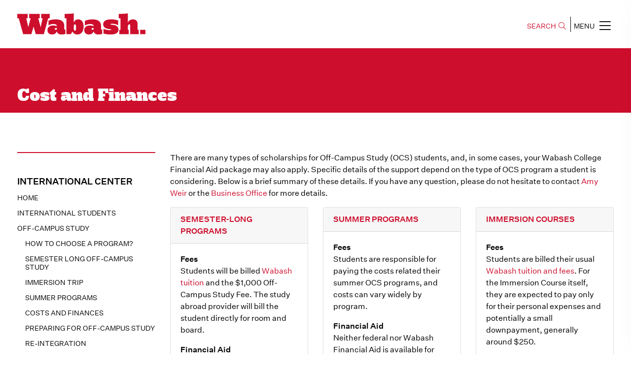

--- FILE ---
content_type: text/html;charset=UTF-8
request_url: https://www.wabash.edu/international/costs
body_size: 23525
content:

<!doctype html>
<html class="no-js" lang="en">
    <head>
        <meta charset="utf-8">
        <meta http-equiv="x-ua-compatible" content="ie=edge">
		
				<title>Cost and Finances | Wabash College</title>
			
			<meta name="description" content="There are many types of scholarships for Off-Campus Study &#x28;OCS&#x29; students, and, in some cases, your Wabash College Financial Aid package may also apply. Specific details of the support depend on the type of OCS program a student is considering. Below is a brief summary of these details. If you have...">
			<meta name="author" content="Wabash College">
			<meta name="google-site-verification" content="6A5vqhXEHT9ElIp9P2NOzq7Wx-CHMOIWplcMKQcVmbk" /> 
			<meta name="viewport" content="width=device-width, height=device-height, initial-scale=1.0">
			<link rel="shortcut icon" type="image/x-icon" href="/favicon.ico">
			<meta property="og:title" content="Cost and Finances" />
			<meta property="og:site_name" content="Wabash College">
			<meta property="og:description" content="There are many types of scholarships for Off-Campus Study &#x28;OCS&#x29; students, and, in some cases, your Wabash College Financial Aid package may also apply. Specific details of the support depend on the type of OCS program a student is considering. Below is a brief summary of these details. If you have..." />
			<meta property="og:type" content="university">
			<meta property="og:image" content="https://www.wabash.edu/assets/img/social/wabash-social-share-3.jpg">
			<meta name="twitter:card" content="summary">
			<meta name="twitter:site" content="Wabash College">
			
				<meta name="twitter:title" content="Cost and Finances">
			
			<meta name="twitter:description" content="There are many types of scholarships for Off-Campus Study &#x28;OCS&#x29; students, and, in some cases, your Wabash College Financial Aid package may also apply. Specific details of the support depend on the type of OCS program a student is considering. Below is a brief summary of these details. If you have...">
			<meta name="twitter:image" content="https://www.wabash.edu/assets/img/social/wabash-social-share-3.jpg">
			<meta name="twitter:image:src" content="https://www.wabash.edu/assets/img/social/wabash-social-share-3.jpg">
			<meta name="twitter:card" content="summary_large_image">    
			<meta itemprop="image" content="https://www.wabash.edu/assets/img/social/wabash-social-share-3.jpg">
		
			<!-- Google Tag Manager -->
			<script>(function(w,d,s,l,i){w[l]=w[l]||[];w[l].push({'gtm.start':
			new Date().getTime(),event:'gtm.js'});var f=d.getElementsByTagName(s)[0],
			j=d.createElement(s),dl=l!='dataLayer'?'&l='+l:'';j.async=true;j.src=
			'https://www.googletagmanager.com/gtm.js?id='+i+dl;f.parentNode.insertBefore(j,f);
			})(window,document,'script','dataLayer','GTM-WDRTB7R');</script>
			<!-- End Google Tag Manager -->
		
				<script src="https://code.jquery.com/jquery-3.4.1.js"></script>
				<script src="https://code.jquery.com/ui/1.12.1/jquery-ui.js"></script>
			
		
			<link rel="stylesheet" href="/assets/2019/css/prestyle.css?v=20251031A">
			
				<link rel="stylesheet" href="/assets/vendor/bootstrap-4.6/css/bootstrap-custom.css?v=20251031A">
			
			<link rel="stylesheet" href="/assets/2019/css/GirgaWeb.css?v=20251031A">
			<link rel="stylesheet" href="/assets/2019/css/owl.carousel.min.css?v=20251031A">
			<link rel="stylesheet" href="/assets/2019/css/magnific-popup.css?v=20251031A">
			
				<link rel="stylesheet" href="/assets/vendor/fontawesome-5/css/all.min.css?v=20251031A">
				<link rel="stylesheet" href="/assets/2019/css/all.min.css?v=20251031A">
			
			<link rel="stylesheet" href="/assets/2019/css/animate.min.css?v=20251031A">
			<link rel="stylesheet" href="/assets/2019/css/meanmenu.css?v=20251031A">
			<link rel="stylesheet" href="/assets/2019/css/default.css?v=20251031A">
			<link rel="stylesheet" href="/assets/2019/css/slick.css?v=20251031A">
			<link rel="stylesheet" href="/assets/2019/css/style.css?v=20251031A">
			<link rel="stylesheet" href="/assets/2019/css/responsive.css?v=20251031A">
			<link rel="stylesheet" href="/assets/css/wcms.css?v=20251031A">
			<link rel="stylesheet" href="/framework/directory/css/directories.css?v=20251031A">
				
  </head>
	<body class="w&#x20;template-1&#x20;page-25">
		
		
			<!-- Google Tag Manager (noscript) -->
			<noscript><iframe src="https://www.googletagmanager.com/ns.html?id=GTM-WDRTB7R"
			height="0" width="0" style="display:none;visibility:hidden"></iframe></noscript>
			<!-- End Google Tag Manager (noscript) -->
		
		
        <!--[if lte IE 9]>
            <p class="browserupgrade">You are using an <strong>outdated</strong> browser.</p>
        <![endif]-->
		
		<div id="skiptocontent">
			<a href="#maincontentstart">Skip to Main Content</a>
		</div>
        
		
		
			
			<header>
				<div class="header-area common site-header-scroll-offset">
					<div class="container-fluid">
						<div class="row align-items-center">
							<div class="col-md-6">
								<div class="logo header-logo">
									<a href="https://www.wabash.edu"><img src="/assets/2019/img/logo-2x.png"  alt="Wabash College" style="width: 260px;"></a>
								</div>
							</div>
							<div class="col-md-6">
								<div class="main-menu text-right">
									<button class="search-bar search-btn">SEARCH<span class="fal fa-search"></span></button>
									<div class="main-search-body">
										<form action="https://www.wabash.edu/search.cfm" method="get">
											<label class="sr-only" for="header-search-input">Search</label>
											<input class="search-input" name="q" id="header-search-input" type="search" placeholder="Search Here">
											<span class="sr-only"><button type="submit" class="btn btn-danger">Search</button></span>
										</form>
										<button type="button" class="search-btn search-close">
											<span class="fas fa-times-circle"><span class="sr-only">Close</span></span>
										</button>
									</div>
									<button  style="border-left: 1px solid;" type="button" id="mobile-menu-btn" class="nav-icons mobile-menu-btn">MENU<span class="fal fa-bars"></span></button>
								</div>
							</div>
						</div>
					</div>
				</div>
			</header>

			<div class="sidebar-menu-wrapper">
				<div id="sidebar-menu" class="sidebar-menu optimized">
					<div class="dismiss-btn text-right clearfix">
						<span class="close-btn"><span class="fal fa-times"></span></span>
					</div>
					<div class="w-sitenav-wrap">
						<div class="w-sitenav-content">
							<div class="menu-list ul-li-block clearfix">
								<div id="w-sitenav-primary">
									<div class="text-center">
										<a href="https://www.wabash.edu/admissions/visit" class="btn btn-primary navlink navlink-visit">Visit</a>
										<a href="https://www.wabash.edu/admissions/apply" class="btn btn-primary navlink navlink-apply">Apply</a>
										<a href="https://www.wabash.edu/admissions/financialaid" class="btn btn-primary navlink navlink-afford">Afford</a>
									</div>
									<div class="text-center">
										<a href="https://apply.wabash.edu/apply/status" class="btn btn-primary navlink navlink-deposit">Pay Deposit</a>
									</div>
									<div class="text-center">
										<a href="https://apply.wabash.edu/register/?id=b168887e-40b1-4857-b909-76e9ceabe811" class="btn btn-primary navlink navlink-info">Request Information</a>
									</div>
									
								</div>
								<hr />
								<ul class="ul_hidden text-uppercase font-weight-bold" id="w-sitenav-secondary">
									<li><a href="https://www.wabash.edu/aboutwabash" class="navlink navlink-about">About Wabash</a></li>
									<li><a href="https://www.wabash.edu/academics" class="navlink navlink-majors">Majors &amp; More</a></li>
									<li><a href="https://www.wabash.edu/admissions" class="navlink navlink-admissions">Admissions &amp; Aid</a></li>
									<li><a href="https://www.wabash.edu/studentlife" class="navlink navlink-studentlife">Student Life</a></li>
									<li><a href="https://sports.wabash.edu" class="navlink navlink-athletics">Athletics</a></li>
									<li><a href="https://www.wabash.edu/giving" class="navlink navlink-give">Give to Wabash</a></li>
								</ul>
							</div>
							<hr />
							<div class="menu-listsub ul-li-block clearfix">
								<ul class="mt-1 clearfix list-unstyled text-uppercase" id="w-sitenav-tertiary">
									<li><a href="https://www.wabash.edu/news" class="navlink navlink-news">News</a></li>
									<li><a href="https://www.wabash.edu/calendar" class="navlink navlink-calendar">Event Calendar</a></li>
									<li><a href="https://www.wabash.edu/aboutwabash/directories" class="navlink navlink-directories">Directories</a></li>
									<li><a href="https://www.wabash.edu/mybash" class="navlink navlink-mybash">MyBash</a></li>
									<li><a href="https://www.wabash.edu/employment" class="navlink navlink-employment">Wabash Employment</a></li>
									<li><a href="https://www.wabash.edu/alumni" class="navlink navlink-alumni">Alumni &amp; Friends</a></li>
									<li><a href="https://www.wabash.edu/parents" class="navlink navlink-parents">Parents &amp; Families</a></li>
								</ul>
							</div>
							<hr />
							<div class="contact-info ul-li-block clearfix">
								<div class="nav-social-icons text-center">
									<a href="http://twitter.com/WabashCollege" title="Twitter" target="_blank"><span class="fab fa-twitter"></span></a>
									<a href="http://www.facebook.com/pages/Wabash-College/16568430836" title="Facebook" target="_blank"><span class="fab fa-facebook-f"></span></a>
									<a href="http://www.instagram.com/wabashcollege" title="Instagram" target="_blank"><span class="fab fa-instagram"></span></a>
									<a href="http://www.youtube.com/WabashCollege" title="YouTube" target="_blank"><span class="fab  fa-youtube"></span></a>
									<br/>
									<a href="https://www.snapchat.com/add/wabashcollege" target="_blank" title="Snapchat"><span class="fab fa-snapchat-ghost"></span></a>
									<a href="http://www.linkedin.com/edu/school?id=20138&trk=tyah&trkInfo=tas%3AWabash%2Cidx%3A4-1-9" title="LinkedIn" target="_blank"><span class="fab fa-linkedin"></span></a>
									<a href="https://itunes.apple.com/us/podcast/wabash-on-my-mind/id855321475?mt=2" title="Podcasts" target="_blank"><span class="fas fa-podcast"></span></a>
									
										<a href="/news/syndication/rss091feed.xml" title="RSS" target="_blank"><span class="fas  fa-rss"></span></a>
									
								</div>
							</div>
						</div>
					</div>
				</div>
				<div class="overlay"></div>
			</div>
			
			
			<a id="maincontentstart"></a>

			
					<div class="slider-area department-all common without-bg-image" style="">
						<div class="container-fluid">
							<div class="row">
								<div class="col-lg-12">
									<div class="slider-dp-content">
										<div class="department-slider-content" style="min-height: 10vh;">
										   <h1>Cost and Finances</h1>
										</div>
									</div>
								</div>
							</div>
						</div>
					</div>
				
					<style>
						.slider-content h1, .wabash-content h1, .bannerr-inner-content h1, .department-slider-content h1,
						.slider-content h2, .wabash-content h2, .bannerr-inner-content h2, .department-slider-content h2 {
						font-family: 'Girga-Regular', sans-serif; line-height: 1; font-size: 27px;}
						@media (min-width: 600px) {
							.slider-content h1, .wabash-content h1, .bannerr-inner-content h1, .department-slider-content h1,
							.slider-content h2, .wabash-content h2, .bannerr-inner-content h2, .department-slider-content h2 {
							font-size: 35px;}
						}
					</style>
					<div class="blog-post-area common">
						<div class="container-fluid">
							<div class="row">
				
						<div class="col-lg-3 w-nav-sidebar">
							<div class="academics">		
								
								
									<div class="section-title">
										<h4>
										International Center
										</h4>
									</div>
								
		
			<div class="academic-list-items">
	
				
				
									<a href="/international/home">Home</a>
								
									<a href="/international/international">International Students</a>
								
									<a href="/international/ocs">Off-Campus Study</a>
								
									<a href="/international/how" class="level2">How to Choose a Program?</a>
								
									<a href="/international/semester" class="level2">Semester Long Off-Campus Study</a>
								
									<a href="/international/immersion" class="level2">Immersion Trip</a>
								
									<a href="/international/summer" class="level2">Summer Programs</a>
								
									<a href="/international/costs" class="level2">Costs and Finances</a>
								
								
									<a href="/international/prepare" class="level2">Preparing for Off-Campus Study</a>
								
									<a href="/international/return" class="level2">Re-Integration</a>
								
									<a href="/international/visitors">International Visitors & Scholars</a>
								
	
			</div><!-- ./academic-list-items -->
		

							</div>
						</div>
					
						<div class="col-lg-9  order-first order-lg-last"> 
					
					<div class="aut-content-blk">
						<div class="aut--single-content-blk">
				
<!-- sh -->

		<style>
			/* figcaption {display: block; text-align: left; font-size: 0.8em; font-style: italic; padding: 5px 0 0 15px;}
			p {margin-bottom: 1em;} */
			.left {margin: 0 15px 10px 0; float: left;}
			.right {margin: 0 0 10px 15px; float: right;}
			.center {margin: 0 auto 10px auto; text-align: center;}
			.border {border: 1px solid #555;}
			.clear {clear: both;}
		</style>

		
	

	<style>

		body .common {
			padding-left: 20px !important;
			padding-right: 20px !important;
		}

		@media (min-width: 1380px) {
			body .common {
				padding-left: 40px !important;
				padding-right: 40px !important;
			}
		}

		@media (min-width: 1480px) {
			body .common {
				padding-left: 60px !important;
				padding-right: 60px !important;
			}
		}

		body .common > .container-fluid {
			max-width: 1400px;
			margin-left: auto;
			margin-right: auto;
		}

	</style>

	


	<div class="row departments-content">
		<div id="truecontent" class="col-12 col-lg-12">

			<p>There are many types of scholarships for Off-Campus Study (OCS) students, and, in some cases, your Wabash College Financial Aid package may also apply. Specific details of the support depend on the type of OCS program a student is considering. Below is a brief summary of these details. If you have any question, please do not hesitate to contact <a href="mailto:weira@wabash.edu">Amy Weir</a> or the <a href="mailto:businessoffice@wabash.edu">Business Office</a> for more details.</p>
<div class="row">
<div class="col-lg-4 mb-4">
<div class="card h-100">
<div class="card-header">
<p class="mb-0"><strong class="text-primary text-uppercase">Semester-Long Programs</strong></p>
</div>
<div class="card-body">
<dl>
<dt>Fees</dt>
<dd class="mb-3">Students will be billed <a href="https://www.wabash.edu/admissions/finances/costs">Wabash tuition</a> and the $1,000 Off-Campus Study Fee. The study abroad provider will bill the student directly for room and board.</dd>
<dt>Financial Aid</dt>
<dd class="mb-3">Your Wabash and federal Financial Aid packages apply&nbsp;during a full semester of OCS. However, since students are not on campus, any&nbsp;WISE allotment&nbsp;for that semester does not apply.</dd>
<dt>Scholarships</dt>
<dd class="mb-3">Wabash College offers one scholarship for students who are studying abroad in Europe for a full semester.&nbsp; Click here to read more about the <a href="/international/givens">Givens Endowed Scholarship</a>.</dd>
</dl>
</div>
</div>
</div>
<div class="col-lg-4 mb-4">
<div class="card h-100">
<div class="card-header">
<p class="mb-0"><strong class="text-primary text-uppercase">Summer Programs</strong></p>
</div>
<div class="card-body">
<dl>
<dt>Fees</dt>
<dd class="mb-3">Students are responsible for paying the costs related their summer OCS programs, and costs can vary widely by program.</dd>
<dt>Financial Aid</dt>
<dd class="mb-3">Neither federal nor Wabash Financial Aid is&nbsp;available for summer programs.</dd>
<dt>Scholarships</dt>
<dd class="mb-3">Wabash offers the <a href="/international/rudolph">Rudolph Scholarship</a>&nbsp;and the <a href="/careers/students/dill">Dill Fund</a>&nbsp;to help support summer programs. These are competitive, merit-based scholarships and students must apply in advance.</dd>
</dl>
</div>
</div>
</div>
<div class="col-lg-4 mb-4">
<div class="card h-100">
<div class="card-header">
<p class="mb-0"><strong class="text-primary text-uppercase">Immersion Courses</strong></p>
</div>
<div class="card-body">
<dl>
<dt>Fees</dt>
<dd class="mb-3">Students are billed their usual <a href="https://www.wabash.edu/admissions/finances/costs">Wabash tuition and fees</a>. For the Immersion Course itself, they are expected to pay only for their personal expenses and potentially a small downpayment, generally around $250.</dd>
<dt>Financial Aid</dt>
<dd class="mb-3">The entire cost to the trip is subsidized by the College.</dd>
<dt>Scholarships</dt>
<dd class="mb-3">Due to their affordability, Immersion Courses are popular on campus, and students must submit an application to receive the professor's permission to participate in the course.</dd>
</dl>
</div>
</div>
</div>
</div>
<p>There are also many <a href="/fellowships">national scholarship</a> and <a href="/international/docs/OCS_Scholarship_Options_Spring_2018.pdf">program-specific</a> funding&nbsp;available from the off-campus study program provider that can help to support students' OCS programs. Please contact Ms. <a href="mailto:albrechs@wabash.edu?subject=Fellowship%20Inquiries">Susan Albrecht</a> for more details on national scholarships and contact your specific program provider to learn more about their scholarships.</p> 
		</div>

		  		
	</div><!-- /.row -->



<style>
	
	/*.col-md-8 iframe, .col-md-8 object {
		width: 500px;
		height: 300px;
	}*/
	
	.img-responsive {
		/* height: 100%; */
		max-width: 100%;
		height: auto !important;
		display: block;
		/* margin: auto; */
	}

</style>



<!-- sf -->

					</div>
				</div>
			</div>

			</div>
			</div>
			</div>
	

	

	
	<footer>
		<div class="footer-area common">
			<div class="container-fluid">
				<div class="row">
					<div class="col-lg-8">
						<div class="footer-left-content">
							<div class="footer-left-single-block">
								<div class="left-item-single-block">
									<a href="/"><img src="/assets/2019/img/footer-logo.png" alt="Wabash College"></a>
								</div>
							</div>
							<div class="footer-left-single-block">
								<div class="left-item-single-block">
									<p>301 W. Wabash Avenue<br>Crawfordsville, IN 47933<br/>
									(765) 361-6100</p>
								</div>
							</div>
							<div class="footer-left-single-block">
								<div class="left-item-single-block">
									<a href="/aboutwabash/info">Consumer Information</a>
									<a href="/privacy/">Privacy Policy</a>
									<a href="/discrimination/">Non-Discrimination Statement</a>
									<a href="mailto:webmaster@wabash.edu">Contact</a>
									<p>Copyright &copy; 2026</p>
								</div>
							</div>
						</div>
					</div>
					<div class="col-lg-4 d-flex align-items-center">
						<div class="footer-social-icons">
							<a href="http://twitter.com/WabashCollege" title="Twitter" target="_blank"><span class="fab fa-twitter"></span></a>
							<a href="http://www.facebook.com/pages/Wabash-College/16568430836" title="Facebook" target="_blank"><span class="fab fa-facebook-f"></span></a>
							<a href="http://www.instagram.com/wabashcollege" title="Instagram" target="_blank"><span class="fab fa-instagram"></span></a>
							<a href="http://www.youtube.com/WabashCollege" title="YouTube" target="_blank"><span class="fab fa-youtube"></span></a>
							<a href="https://www.snapchat.com/add/wabashcollege" target="_blank" title="Snapchat"><span class="fab fa-snapchat-ghost"></span></a>
							<a href="http://www.linkedin.com/edu/school?id=20138&trk=tyah&trkInfo=tas%3AWabash%2Cidx%3A4-1-9" title="LinkedIn" target="_blank"><span class="fab fa-linkedin"></span></a>
							<a href="https://itunes.apple.com/us/podcast/wabash-on-my-mind/id855321475?mt=2" title="Podcasts" target="_blank"><span class="fa fa-podcast"></span></a>
							
							<a href="/news/syndication/rss091feed.xml" title="RSS" target="_blank"><span class="fa fa-rss"></span></a>
							
						</div>
					</div>
					
				</div>
			</div>
		</div>
	</footer>
	




<div class="modal fade" id="WVideoPlayerModal" data-backdrop="static" tabindex="-1" role="dialog" aria-labelledby="WVideoPlayerModal_Label" aria-hidden="true">
	<div class="modal-dialog modal-dialog-centered modal-xl modal-videoplayer">
		<div class="modal-content">
			<div class="modal-header bg-light">
				<h5 class="modal-title text-primary" id="WVideoPlayerModal_Label">Video Player</h5>
				<button type="button" class="close" data-dismiss="modal" aria-label="Close">
					<span aria-hidden="true">&times;</span>
				</button>
			</div>
			<div class="modal-body">
				<div class="embed-responsive embed-responsive-16by9">
					<iframe id="WVideoPlayerModal_IFrame" class="embed-responsive-item" width="560" height="315" src="https://www.wabash.edu/media-loading/" allow="accelerometer; autoplay; clipboard-write; encrypted-media; gyroscope; picture-in-picture" allowfullscreen></iframe>
				</div>
			</div>
		</div>
	</div>
</div>


<a href="#maincontentstart" class="back-to-top">
	<span class="fal fa-angle-up"></span>
	<span class="sr-only">Back to Top</span>
</a>


	<script src="/assets/2019/js/popper.min.js"></script>
	
		<script src="/assets/vendor/bootstrap-4.6/js/bootstrap.min.js"></script>
	
	<script src="/assets/2019/js/owl.carousel.min.js"></script>
	<script src="/assets/2019/js/jquery.meanmenu.min.js"></script>
	<script src="/assets/2019/js/jquery.scrollUp.min.js"></script>
	<script src="/assets/2019/js/jquery.magnific-popup.min.js"></script>
	<script src="/assets/2019/js/jquery.mCustomScrollbar.js"></script>
	<script src="/assets/2019/js/slick.min.js"></script>
	<script src="/assets/2019/js/plugins.js"></script>
	<script src="/assets/2019/js/jquery.scrollWithHeaderOffset.js"></script>
	<script src="/assets/2019/js/main.js?v=20250823A"></script>
	
	<script src="/assets/2019/js/jquery.captionate.js?v=20250823A"></script>
	<script src="/assets/js/wcms.js?v=20250823A"></script>

<script>
	jQuery(document).ready(function($){	
		$("#main-content img").width("").height("");
		$('img.caption').captionate();
	});
</script>


<!-- Google tag (gtag.js) -->
<script async src="https://www.googletagmanager.com/gtag/js?id=G-JKJ08911KV"></script>
<script>
	window.dataLayer = window.dataLayer || [];
	function gtag(){dataLayer.push(arguments);}
	gtag('js', new Date());
	gtag('config', 'G-JKJ08911KV');
</script>





	 
<script async="async" src="https://apply.wabash.edu/ping">/**/</script>


<style>
.carousel-item1 img {
  border-radius: 50%;
  width: 100%;
}

</style>


</body>
</html>


--- FILE ---
content_type: text/html;charset=UTF-8
request_url: https://www.wabash.edu/media-loading/
body_size: 982
content:

<!doctype html>
<html class="no-js" lang="en">
	<head>
		
			<meta charset="utf-8">
			<meta http-equiv="x-ua-compatible" content="ie=edge">
			<title>Media Loader | Wabash College</title>
			<script src="https://code.jquery.com/jquery-3.4.1.js"></script>
			<script src="https://code.jquery.com/ui/1.12.1/jquery-ui.js"></script>
			<link rel="stylesheet" href="/assets/vendor/bootstrap-4.5/css/bootstrap-custom.css?v=20240328A">
			<link rel="stylesheet" href="/assets/2019/css/GirgaWeb.css?v=20240328A">
			<link rel="stylesheet" href="/assets/vendor/fontawesome-5/css/all.min.css?v=20240328A">
		
		<style>

			html, body {
				width: 100%;
				height: 100%;
				margin: 0;
				padding: 0;
				background-color: #ddd;
			}

			.container {
				width: 100%;
				height: 100%;
				display: flex;
				justify-content: center;
				align-items: center;
			}

		</style>
	</head>
	<body>
		<div class="container">
			<h3 class="text-muted text-center mb-0 p-4">
				<span class="fas fa-spinner fa-spin mr-2"></span>Media Loading...
			</h3>
		</div>
	</body>
</html>

--- FILE ---
content_type: text/css
request_url: https://www.wabash.edu/assets/2019/css/prestyle.css?v=20251031A
body_size: -88
content:
/* CSS Document */

ul { list-style-type: square; }

--- FILE ---
content_type: text/css
request_url: https://www.wabash.edu/assets/2019/css/GirgaWeb.css?v=20251031A
body_size: 1398
content:
/**
 * @license
 * MyFonts Webfont Build ID 3761302, 2019-05-17T09:24:53-0400
 * 
 * The fonts listed in this notice are subject to the End User License
 * Agreement(s) entered into by the website owner. All other parties are 
 * explicitly restricted from using the Licensed Webfonts(s).
 * 
 * You may obtain a valid license at the URLs below.
 * 
 * Webfont: Girga-Regular by DSType
 * URL: https://www.myfonts.com/fonts/dstype/girga/regular/
 * 
 * Webfont: Girga-Italic by DSType
 * URL: https://www.myfonts.com/fonts/dstype/girga/italic/
 * 
 * 
 * License: https://www.myfonts.com/viewlicense?type=web&buildid=3761302
 * Licensed pageviews: 100,000
 * Webfonts copyright: Copyright &#x00A9; 2012 by Dino dos Santos. All rights reserved.
 * 
 * © 2019 MyFonts Inc
*/


/* @import must be at top of file, otherwise CSS will not work */
/* @import url("//hello.myfonts.net/count/396496"); */

  
@font-face {font-family: 'Girga-Regular';src: url('../webfonts/396496_0_0.eot');src: url('../webfonts/396496_0_0.eot?#iefix') format('embedded-opentype'),url('../webfonts/396496_0_0.woff2') format('woff2'),url('../webfonts/396496_0_0.woff') format('woff'),url('../webfonts/396496_0_0.ttf') format('truetype');}
 
  
@font-face {font-family: 'Girga-Italic';src: url('../webfonts/396496_1_0.eot');src: url('../webfonts/396496_1_0.eot?#iefix') format('embedded-opentype'),url('../webfonts/396496_1_0.woff2') format('woff2'),url('../webfonts/396496_1_0.woff') format('woff'),url('../webfonts/396496_1_0.ttf') format('truetype');}
 

--- FILE ---
content_type: text/css
request_url: https://www.wabash.edu/assets/2019/css/responsive.css?v=20251031A
body_size: 9221
content:
/* Normal desktop :1200px. */
@media (min-width: 1200px) and (max-width: 1600px) {

.wabash-content h2 {
	color: #CE0E19;
	font-size: 35px;
	line-height: 50px;
}
    
}

@media (min-width: 1200px) and (max-width: 1366px) {
	.depart-bn-menu a {
		font-size: 13px;
	}
}
/* Normal desktop :992px. */
@media (min-width: 992px) and (max-width: 1200px) {

.wabash-content h2 {
	color: #CE0E19;
	font-size: 37px;
	line-height: 43px;
}
    .wabash-list li {
	line-height: 25px;
	font-size: 16px;
}
    .slider-content h2 {
	color: #fff;
	font-size: 55px;
	vertical-align: bottom;
}

    .common {
	padding-left: 100px !important;
	padding-right: 100px !important;
}
.ad-btn-text {
	text-align: center;
	margin-bottom: 20px;
}
.admission-btn-area {
	height: 165px;
	padding-bottom: 20px;
}
.v-link {
	font-size: 36px;
	padding: 5px 15px;
	line-height: 1;
}
.depart-bn-menu a {
	font-size: 12px;
}
    
}

 
/* Tablet desktop :768px. */
@media (min-width: 768px) and (max-width: 991px) {

.common {
	padding-left: 50px !important;
	padding-right: 50px !important;
}
 .slider-content h2 {
	color: #fff;
	font-size: 55px;
	vertical-align: bottom;
}
 .learn-more-area, .play-more-area, .earn-more-area {
	padding: 150px 0;
	background-size: cover;
	background-position: center center;
}
 .slider-content {
	padding-bottom: 150px;
}
 .section-title {
	text-align: left;
}
 .wabash-is-area .section-title h4::before {
	position: absolute;
	content: "";
	width: 140px;
	height: 8px;
	background: red;
	border: ;
	bottom: -30px;
	left: 0;
	transform: translateX(0%); */
}
 .wabash-content h2 {
	color: #CE0E19;
	font-size: 50px;
	line-height: 55px;
}
 .wabash-content {
	margin-bottom: 30px;
}
 .area-content h2 {
	color: #fff;
	font-size: 45px;
}
    .area-content p {
	color: #fff;
	font-size: 26px;
	line-height: 30px;
}
    .btn {
	-moz-user-select: none;
	touch-action: manipulation;
	transition: all 0.3s ease 0s;
	text-align: center;
	vertical-align: middle;
	/* white-space: nowrap; */
	cursor: pointer;
	display: inline-block;
	/*
	border: medium none;
	border-radius: 0px;
	font-size: 12px;
	font-weight: 600;
	letter-spacing: 1px;
	line-height: 1;
	margin-bottom: 0;
	margin-top: 30px;
	padding: 18px 25px;
	*/
}
    .common {
	padding-left: 20px !important;
	padding-right: 20px !important;
}
.ad-btn-text {
	text-align: center;
	margin-bottom: 20px;
}

.bannerr-area {
	width: 100%;
	height: 350px;
}
.bannerr-inner-content {
	height: 350px;
	padding-bottom: 22px;
}
.bannerr-inner-content h2 {
	color: #fff;
	font-size: 40px;
}
.btn.adms-btn {
	font-size: 14px;
	padding: 14px 20px;
	margin-top: 0;
	margin-bottom: 20px;
	margin-left: 5px;
	margin-right: 5px;
}
.admission-btn-area {
	padding-top: 15px;
	padding-bottom: 15px;
	height:auto;
	margin-bottom: 30px;
}
.ad-btn-innner-wrap {
	justify-content: center;
}
.v-link {
	font-size: 20px;
	padding: 5px 8px;
	border-bottom: 2px solid #CE0E19;
}
.visit-title-inner {
	margin-bottom: 30px;
} 
.visit-content {
	text-align: left;
}
.department-description {
	margin-top: 35px;
}
.department-slider-content h2 {
	font-size: 70px;
}


.ts-main-content p {
	font-size: 26px;
	line-height: 36px;
}
.ts-img img {
	max-width: 150px;
}
.slick-arrow {
	top: 20%;
	left: -40px;
	font-size: 28px;
}
.slick-next.slick-arrow {
	right: -40px;
}




}

/* laptops */
@media (max-width: 1600px) {
	.common {
		padding-left: 80px !important;
		padding-right: 80px !important;
	}
}

/* laptops */
@media (max-width: 1200px) {
	.common {
		padding-left: 0px !important;
		padding-right: 0px !important;
	}
}

 
/* small mobile :320px. */
@media (max-width: 767px) {
   .common {
	padding-left: 0px !important;
	padding-right: 0px !important;
}
    .slider-content h2 {
	color: #fff;
	font-size: 30px;
	vertical-align: bottom;
}
    .slider-content {
	padding-bottom: 150px;
}
    .wabash-content h2 {
	color: #CE0E19;
	font-size: 32px;
	line-height: 35px;
}
        .section-title {
	text-align: left;
}
    .wabash-is-area .section-title h4::before {
	position: absolute;
	content: "";
	width: 140px;
	height: 8px;
	background: red;
	border: ;
	bottom: -30px;
	left: 0;
	transform: translateX(0%); */
}
    .wabash-is-area .section-title h4 {
	color: #000;
	text-transform: uppercase;
	text-decoration: underline;
	font-size: 22px;
	margin-bottom: 65px;
	position: relative;
}
    .wabash-content {
	margin-bottom: 30px;
}
    .learn-more-area, .play-more-area, .earn-more-area {
	padding: 100px 0;
	background-size: cover;
	background-position: center center;
}
    .area-content h2 {
	color: #fff;
	font-size: 32px;
}
    .area-content p {
	color: #fff;
	font-size: 16px;
	line-height: 30px;
}
    .btn {
	-moz-user-select: none;
	cursor: pointer;
	display: inline-block;
	text-align: center;
	touch-action: manipulation;
	transition: all 0.3s ease 0s;
	vertical-align: middle;
	/* white-space: nowrap; */
	/*
	border: medium none;
	border-radius: 0px;
	font-size: 13px;
	font-weight: 600;
	letter-spacing: 1px;
	line-height: 1;
	margin-bottom: 0;
	margin-top: 10px;
	padding: 15px 25px;
	*/
}
    .news-area .section-title h4 {
	color: #000;
	font-size: 28px;
	margin-bottom: 50px;
	text-decoration: none;
	text-transform: capitalize;
}
.auth-des p {
	font-size: 24px;
	color: #CE0E19;
	line-height: 31px;
}
.auth-des h4 {
	font-size: 20px;
	margin-bottom: 15px;
}  
.auth-des a {
	
	font-size: 14px;
	
} 
.blog-post-area .section-title h2 {
	font-size: 24px;
}  
    
.footer-left-content {

	display: block;
	-ms-flex-wrap: wrap;
	flex-wrap: wrap;
	margin: 0 -15px;
}
.footer-left-single-block:nth-child(1) {
	max-width: 100%;
	
}   
.footer-left-single-block {

	max-width: 100%;
	
}   
.footer-left-single-block {
	text-align: center;
	margin-bottom: 42px;
}
.footer-social-icons {
	text-align: center;
	width: 100%;
} 
.logo img {
	max-width: 113px;
} 
.news-content h4 {
	color: #000;
	font-size: 17px;
}
    
.sldier-wrp .owl-nav {
	position: absolute;
	right: 10%;
	
}   
.sldier-wrp .owl-nav button i {
	font-size: 34px;
	color: #ce0e19;
}  
.main-menu.text-right {
	text-align: center !important;
}  
.main-menu.text-right a {
	font-size: 12px;
	color: #000;
	padding: ;
	pa: ;
	padding: 8px 8px;
	display: inline-block;
	border-left: 1px solid;
	border-right: 1px solid;
	margin-left: 0px;
	margin-right: 0px;
}  
.main-menu.text-right button {
	font-size: 12px;
	color: #000;
	background: transparent;
	border: none;
}  
.logo {
	text-align: center;
	margin-bottom: 15px;
} 
.ad-btn-text {
	text-align: center;
	margin-bottom: 20px;
}
.visit-content h3 {
	font-size: 28px;
	margin-bottom: 20px;
	margin-top: 0;
	color: #000;
}
.visit-content {
	text-align: left;
	border-bottom: 2px solid #000;
	padding-bottom: 40px;
}
.visit-content p {
	font-size: 17px;
	line-height: 24px;
	color: #000;
}
.visit-content a {
	font-size: 16px;
	padding: 0;
	font-weight: bold;
	text-decoration: underline;
}
.visit-bg-img {
	height: 270px;
	margin-bottom: 345px;
}
.visit-outer-wrap {
	height: auto;
	transform: translateY(295px);
}
.next-title h3 {
	font-size: 36px;
	margin-bottom: 35px;
	text-align: center;
}  
.next-area {
	padding-top: 30px;
	padding-bottom: 15px;
} 
.bannerr-area {
	width: 100%;
	height: 350px;
}
.bannerr-inner-content {
	height: 350px;
	padding-bottom: 22px;
}
.bannerr-inner-content h2 {
	color: #fff;
	font-size: 40px;
}

.admission-btn-area {
	padding-top: 15px;
	padding-bottom: 15px;
	height:auto;
	margin-bottom: 30px;
}
.ad-btn-innner-wrap {
	justify-content: center;
}
.v-link {
	font-size: 14px;
	padding: 5px 8px;
	border-bottom: 2px solid #CE0E19;
}
.visit-title-inner {
	margin-bottom: 30px;
} 
.depart-list-outer-wrap {
	flex-direction: column;
}
.depart-list-outer-wrap .lf-list {
	margin-bottom: 30px;
}
.department-btm-list-wrapper h4 {
	margin-bottom: 20px;
	font-size: 18px;
}
.depart-bn-menu {
	display: flex;
	align-items: flex-start;
	justify-content: flex-start;
	margin-bottom: 30px;
	/* flex-direction: column; */
}
.depart-bn-menu a {
	margin-bottom: 10px;
	font-size: 14px;
}
.blog-post-area.department-page {
	padding-top: 50px;
}
.department-slider-content h2 {
	font-size: 50px;
}
.admission-btn-area {
	background: transparent;
	margin-bottom: 80px;
	height: 100%;
}
.btn-mobile-view {
	display: block;
}
.admission-btn-area {
	margin-bottom: 20px;
	margin-top: 24px;
}
.testimonial-tw-content {
	flex-direction: column;
}
.ts-main-content {
	padding-left: 0px;
	width: 100%;
}
.ts-main-content p {
	font-size: 22px;
	line-height: 30px;
}
.ts-img img {
	max-width: 150px;
	margin-bottom: 20px;
}
.testimonial-tw-area {
	padding-top: 60px;
	padding-bottom: 60px;
}
.pg span {
	font-size: 18px;
	margin-top: 5px;
}
.app-btn a {
	font-size: 16px;
	margin-top: 10px;
}
.visit-title-area {
	display: none;
}











}
 
/* Large Mobile :480px. */
@media only screen and (min-width: 480px) and (max-width: 767px) {
.container {width:100%}
 
}


--- FILE ---
content_type: text/css
request_url: https://www.wabash.edu/assets/css/wcms.css?v=20251031A
body_size: 19859
content:
.wcms-page-content{max-width:100%;overflow-x:hidden}.maxwidth-container{max-width:1200px;margin-left:auto;margin-right:auto}.outer-padding{padding-left:1.5rem;padding-right:1.5rem}body.w.template-5 footer .footer-area.common,body.w.template-5 header .header-area.common{padding-left:1.5rem!important;padding-right:1.5rem!important}body.w.template-5 .footer-area.common>.container-fluid,body.w.template-5 .header-area.common>.container-fluid{padding-left:0;padding-right:0;max-width:1200px;margin:0 auto}.wcms-page-header h1,.wcms-page-header h2{font-family:"Girga-Regular",sans-serif;margin:0;font-size:32px;line-height:1;font-weight:400}.wcms-page-header h1 .page-subtitle,.wcms-page-header h2 .page-subtitle{display:block;margin-top:0.5rem;font-size:1.25rem;line-height:1.2em;font-weight:normal;font-family:"UntitledSansWeb","Open Sans",-apple-system,BlinkMacSystemFont,"Segoe UI","Roboto","Helvetica Neue",Arial,"Noto Sans",sans-serif,"Apple Color Emoji","Segoe UI Emoji","Segoe UI Symbol","Noto Color Emoji"}@media (min-width:768px){.wcms-page-header h1,.wcms-page-header h2{font-size:40px}}.wcms-page-header.default{padding:5em 1.5rem 1rem 1.5rem}.wcms-page-header.imageoverlay .header-wrap,.wcms-page-header.imagetab .header-wrap{position:relative}.wcms-page-header.imageoverlay .background,.wcms-page-header.imagetab .background{padding:0 1.5rem 40% 1.5rem;background-size:cover;background-repeat:no-repeat;background-position:center center}.wcms-page-header.imageoverlay .title-wrap,.wcms-page-header.imagetab .title-wrap{padding:0.5rem 1.5rem}@media (min-width:768px){.wcms-page-header.imageoverlay .title-wrap{position:absolute;width:100%;left:0;bottom:0;padding-top:1rem;padding-bottom:2rem}.wcms-page-header.imageoverlay h1,.wcms-page-header.imageoverlay h2{text-shadow:-4px 4px 12px rgba(0,0,0,0.25)}.wcms-page-header.imagetab .title-wrap{position:absolute;width:100%;left:0;bottom:0;padding:0}.wcms-page-header.imagetab h1,.wcms-page-header.imagetab h2{background-color:#cd0e2c;padding:1.5rem 1.5rem 0.5rem 1.5rem;display:inline-block;text-shadow:-2px 2px 0 rgba(0,0,0,0.1)}.wcms-page-header.imagetab .bottom-bar{background-color:#cd0e2c;height:1rem;z-index:2}}@media (min-width:1280px){.wcms-page-header.imageoverlay .background,.wcms-page-header.imagetab .background{padding-bottom:0;min-height:36vw;background-size:cover;background-repeat:no-repeat;background-position:center center}}.wcms-section{padding:4rem 1.5rem}.wcms-section .wcms-textcontent:last-child>ol:last-child,.wcms-section .wcms-textcontent:last-child>p:last-child,.wcms-section .wcms-textcontent:last-child>ul:last-child{margin-bottom:0}.wcms-section .w-nav-sidebar{margin-top:2rem}.wcms-section .w-nav-sidebar .w-nav-wrapper{padding-right:1.5rem}@media (min-width:992px){.wcms-section .w-nav-sidebar{margin-top:0}}.wcms-linkblock{background-color:#fff;display:flex;align-items:stretch;flex-direction:column}.wcms-linkblock .image{width:100%}.wcms-linkblock .image .image-sizer{display:block;width:100%;padding:0 0 75% 0;position:relative}.wcms-linkblock .image img{display:block;position:absolute;width:100%;height:100%;left:0;top:0;object-fit:cover;object-position:center;overflow:hidden}.wcms-linkblock .title{font-weight:700;color:#000;line-height:1.25em;margin-bottom:0.625rem}.wcms-linkblock .title a,.wcms-linkblock .title a:link,.wcms-linkblock .title a:visited{color:#000;text-decoration:none}.wcms-linkblock .title a:focus,.wcms-linkblock .title a:hover{text-decoration:underline}.wcms-linkblock .description div,.wcms-linkblock .description ol,.wcms-linkblock .description p,.wcms-linkblock .description ul{line-height:1.3em}.wcms-linkblock .description div:last-child,.wcms-linkblock .description ol:last-child,.wcms-linkblock .description p:last-child,.wcms-linkblock .description ul:last-child{margin-bottom:0}.wcms-linkblock .link-button{margin-top:1rem}.wcms-featuredblocks{padding:4rem 0 2rem 0}.wcms-featuredblocks .wcms-linkblock{margin-bottom:2rem}.wcms-herobanner .info-wrap{padding:1.5rem 2rem;max-width:500px;margin:0 auto}.wcms-herobanner .info-wrap .title{font-weight:700;font-size:1.5rem;line-height:1.1em;color:#cd0e2c}.wcms-herobanner .info-wrap .btn{border-radius:0;text-transform:uppercase}@media (min-width:1024px){.wcms-herobanner .banner-row{display:flex;align-items:stretch}.wcms-herobanner .banner-col.image{width:60%;position:relative}.wcms-herobanner .banner-col.image .image-sizer{width:100%;padding:0 0 45% 0}.wcms-herobanner .banner-col.image img{position:absolute;width:100%;height:100%;top:0;left:0;object-fit:cover;object-position:center;overflow:hidden}.wcms-herobanner .banner-col.info{width:40%;display:flex;align-items:center}.wcms-herobanner .info-wrap .title{font-size:2rem;margin-bottom:1.25rem}.wcms-herobanner .info-wrap .content{margin-bottom:1.5rem}.wcms-herobanner .info-wrap .content,.wcms-herobanner .info-wrap .content li,.wcms-herobanner .info-wrap .content p,.wcms-herobanner .info-wrap .content ul{font-size:1.25rem;line-height:1.35em}.wcms-herobanner .info-wrap .btn{line-height:1.2em;font-weight:700;padding:0.75rem 2rem}}.wcms-herobanner.layout-rightimage .banner-row{flex-direction:row-reverse}.wcms-herobanner.layout-rightimage .info-wrap{text-align:right}@media (min-width:1380px){.wcms-herobanner .banner-col.image{width:65%}.wcms-herobanner .banner-col.info{width:35%}.wcms-herobanner .info-wrap .title{font-size:2.5rem}.wcms-herobanner .info-wrap .content{margin-bottom:1.5rem}.wcms-herobanner .info-wrap .content,.wcms-herobanner .info-wrap .content li,.wcms-herobanner .info-wrap .content p,.wcms-herobanner .info-wrap .content ul{font-size:1.5rem;line-height:1.35em}.wcms-herobanner .info-wrap .btn{font-size:1.25rem;line-height:1.2em;padding:0.75rem 2rem}}.wcms-splitbanner{padding:2rem 1rem}.wcms-splitbanner.padding-top-none{padding-top:0}.wcms-splitbanner.padding-bottom-none{padding-bottom:0}.wcms-splitbanner.padding-top-double{padding-top:3rem}.wcms-splitbanner.padding-bottom-double{padding-bottom:3rem}.wcms-splitbanner .banner-container{max-width:1200px;margin:0 auto}.wcms-splitbanner .info-wrap{padding:1rem;margin:0 auto}.wcms-splitbanner .info-wrap .title{font-weight:700;font-size:1.5rem;line-height:1.1em;color:#cd0e2c}@media (min-width:768px){.wcms-splitbanner{padding-top:3rem;padding-bottom:3rem;padding-left:1.5rem;padding-right:1.5rem}.wcms-splitbanner .info-wrap{padding:1.5rem}.wcms-splitbanner.padding-top-double{padding-top:6rem}.wcms-splitbanner.padding-bottom-double{padding-bottom:6rem}.wcms-splitbanner .banner-row{display:flex;align-items:stretch}.wcms-splitbanner .banner-col.image{position:relative;flex-shrink:0;flex-grow:0;width:50%}.wcms-splitbanner .banner-col.image .image-sizer{width:100%;padding:0 0 60% 0}.wcms-splitbanner .banner-col.image img{position:absolute;width:100%;height:100%;top:0;left:0;object-fit:cover;object-position:center;overflow:hidden}.wcms-splitbanner .banner-col.image.w25{width:25%}.wcms-splitbanner .banner-col.image.w25 .image-sizer{padding-bottom:100%}.wcms-splitbanner .banner-col.image.w33{width:33.333%}.wcms-splitbanner .banner-col.image.w33 .image-sizer{padding-bottom:75%}.wcms-splitbanner .banner-col.image.w40{width:40%}.wcms-splitbanner .banner-col.image.w40 .image-sizer{padding-bottom:65%}.wcms-splitbanner .banner-col.image.w50{width:50%}.wcms-splitbanner .banner-col.image.w50 .image-sizer{padding-bottom:60%}.wcms-splitbanner .banner-col.image.w60{width:60%}.wcms-splitbanner .banner-col.image.w60 .image-sizer{padding-bottom:50%}.wcms-splitbanner .banner-col.image.w66{width:66.666%}.wcms-splitbanner .banner-col.image.w66 .image-sizer{padding-bottom:45%}.wcms-splitbanner .banner-col.image.w75{width:75%}.wcms-splitbanner .banner-col.image.w75 .image-sizer{padding-bottom:40%}.wcms-splitbanner .banner-col.info{flex-grow:1;flex-shrink:1;display:flex;align-items:center}.wcms-splitbanner .info-wrap{padding:2rem}.wcms-splitbanner .info-wrap .content-part{margin-bottom:1.25rem}.wcms-splitbanner .info-wrap .content-part:last-child{margin-bottom:0}.wcms-splitbanner .info-wrap .title{font-size:1.5rem}.wcms-splitbanner .info-wrap .content>ol:last-child,.wcms-splitbanner .info-wrap .content>p:last-child,.wcms-splitbanner .info-wrap .content>ul:last-child{margin-bottom:0}.wcms-splitbanner .info-wrap .btn{line-height:1.2em;font-weight:700}}.wcms-splitbanner.layout-rightimage .banner-row{flex-direction:row-reverse}.wcms-splitbanner.layout-default .info-wrap,.wcms-splitbanner.layout-leftimage .info-wrap{padding-right:0}.wcms-splitbanner.layout-rightimage .info-wrap{padding-left:0}.wcms-quoteslider .slick-arrow{top:50%;margin-top:-15px}.wcms-quoteslider .slick-track{display:flex;align-items:center;justify-content:center}.wcms-quoteslide .content-row{max-width:1024px;margin-left:auto;margin-right:auto}.wcms-quoteslide .content-col.image{width:100px;flex-shrink:0;text-align:left}.wcms-quoteslide .content-col.image img{width:80px;height:80px;object-fit:cover;object-position:center;border-radius:100em}.wcms-quoteslide .content-col.info{padding-top:1rem;padding-bottom:1rem}.wcms-quoteslide .content-col.info .quote{font-weight:700;font-style:italic;margin-bottom:0.5rem;font-size:1rem;line-height:1.25em}.wcms-quoteslide .content-col.info .citation{font-size:0.875rem;line-height:1.25em;margin-bottom:0}.wcms-quoteslide .content-col.info .link-button{margin-top:0.75rem;margin-bottom:0;text-transform:uppercase}@media (min-width:768px){.wcms-quoteslide .content-col.image{width:150px}.wcms-quoteslide .content-col.image img{width:120px;height:120px}.wcms-quoteslide .content-col.info .quote{font-weight:400;font-style:normal;margin-bottom:1rem;font-size:1.5rem}.wcms-quoteslide .content-col.info .citation{font-size:1.125rem;margin-bottom:0}.wcms-quoteslide .content-col.info .link-button{margin-top:1.25rem;margin-bottom:0}}@media (min-width:1200px){.wcms-quoteslide .content-col.image{width:240px}.wcms-quoteslide .content-col.image img{width:200px;height:200px}.wcms-quoteslide .content-col.info .quote{font-weight:400;font-style:normal;margin-bottom:1.75rem;font-size:2rem}.wcms-quoteslide .content-col.info .citation{font-size:1.5rem;margin-bottom:0}.wcms-quoteslide .content-col.info .link-button{margin-top:2rem;margin-bottom:0}}.wcms-newsgrid .news-grid{display:flex;align-items:stretch;justify-content:center;flex-wrap:wrap;padding:0}.wcms-newsgrid .news-grid .news-item{width:100%;margin:0 0 1rem 0;display:flex;align-items:stretch;justify-content:center}@media (min-width:768px){.wcms-newsgrid .news-grid .news-item{margin-bottom:2rem}}.wcms-newsgrid .news-card{max-width:380px;margin:0;border:1px solid rgba(0,0,0,0.1);box-shadow:-1px 2px 4px rgba(0,0,0,0.05);background-color:#fff;position:relative}.wcms-newsgrid .news-card .news-image{width:100%;position:relative;display:none}.wcms-newsgrid .news-card .image-thumb-link{float:right;margin:0 0 0.75rem 1rem;max-width:40%}@media (min-width:600px){.wcms-newsgrid .news-card .news-image{display:block}.wcms-newsgrid .news-card .image-thumb-link{display:none}}.wcms-newsgrid .news-card .news-image a.image-link{opacity:1;transition:opacity 250ms ease;display:block;margin:0}.wcms-newsgrid .news-card .news-image a.image-link:focus,.wcms-newsgrid .news-card .news-image a.image-link:hover{opacity:0.85;transition:opacity 250ms ease}.wcms-newsgrid .news-card .news-info{padding:1.25rem}.wcms-newsgrid .news-card .news-headline{margin-bottom:0.5rem}.wcms-newsgrid .news-card .news-info .date,.wcms-newsgrid .news-card .news-info .excerpt{font-size:0.875rem;line-height:1.25em;opacity:0.8;margin-bottom:0.25rem}.wcms-newsgrid .news-card .more{margin-bottom:0;border-top:1px solid rgba(0,0,0,0.0875);width:100%;text-align:center;display:none;padding:0.5rem;padding-top:0.375rem}@media (min-width:1024px){.wcms-newsgrid .news-card .news-info{padding-bottom:3.5rem}.wcms-newsgrid .news-card .more{position:absolute;left:0;bottom:0;width:100%;text-align:center;display:block}}.wcms-newsgrid .btn.read-more,.wcms-newsgrid .btn.read-more:link,.wcms-newsgrid .btn.read-more:visited{background-color:rgba(0,0,0,0.1);padding:0.25rem 0.75rem;text-transform:uppercase;font-size:0.75rem;line-height:1.1em;font-weight:700;color:#456;border:1px solid rgba(0,0,0,0.025);vertical-align:middle}.wcms-newsgrid .btn.read-more:focus,.wcms-newsgrid .btn.read-more:hover{color:#000;background-color:rgba(0,0,0,0.2)}.wcms-slider-wrapper{padding-left:1rem;padding-right:1rem;position:relative;overflow:visible;margin-bottom:2.625rem}@media (min-width:1320px){.wcms-slider-wrapper{padding-left:0;padding-right:0}}.wcms-slider.owl-carousel{position:relative}.wcms-slider.owl-carousel .owl-nav .owl-next,.wcms-slider.owl-carousel .owl-nav .owl-prev{position:absolute;top:50%;font-size:36px;width:32px;height:40px;line-height:40px;margin:-20px 0 0 0;text-align:center;color:#cd0e2c;display:block;font-family:"Font Awesome 6 Free","Font Awesome 5 Pro";font-weight:400;-moz-osx-font-smoothing:grayscale;-webkit-font-smoothing:antialiased;display:inline-block;font-style:normal;font-variant:normal;text-rendering:auto}.wcms-slider.owl-carousel .owl-nav .owl-next>span,.wcms-slider.owl-carousel .owl-nav .owl-prev>span{display:none}.wcms-slider.owl-carousel .owl-nav .owl-prev{left:-36px}.wcms-slider.owl-carousel .owl-nav .owl-prev:after{content:"\f053"}.wcms-slider.owl-carousel .owl-nav .owl-next{right:-36px}.wcms-slider.owl-carousel .owl-nav .owl-next:after{content:"\f054"}.wcms-slider.owl-carousel .owl-dots{text-align:center;padding-top:0.5rem;display:block;width:100%;position:absolute;bottom:-2rem}.wcms-slider.owl-carousel .owl-dots .owl-dot{display:inline-block}.wcms-slider.owl-carousel .owl-dots .owl-dot button{background-color:rgba(0,0,0,0.25);width:0.75rem;height:0.75rem;margin:0 0.375rem;display:inline-block;border:none;border-radius:100em}.wcms-slider.owl-carousel .owl-dots .owl-dot.active button{background-color:#cd0e2c}section.wcms-storyslider{padding-bottom:1.5rem}.wcms-story-slider .item-container{border:1px solid rgba(0,0,0,0.125);box-shadow:-2px 2px 6px rgba(0,0,0,0.1);overflow:hidden}.wcms-story-slider .info{background-color:#fff;padding:1rem}@media (min-width:1024px){.wcms-story-slider .info{padding:1.5rem}.wcms-story-slider .info .info-inner{max-width:400px}}.wcms-story-slider .image img{width:100%;display:block;margin-right:-1px}.wcms-gallery-carousel .gallery-carousel-album-name{background-color:rgba(0,0,0,0.0625);padding:0.5rem 1rem;border:1px solid rgba(0,0,0,0.025);border-bottom:none}.wcms-gallery-carousel .gallery-carousel-album-name h3{font-size:1rem;font-weight:normal;text-align:center;margin:0;line-height:1.2em}.wcms-gallery-carousel .gallery-carousel-sizer{opacity:1;transition:opacity 1s ease;transition-delay:0.2s;width:100%;padding:0 0 80% 0;position:relative;background-color:#333;margin-bottom:1.5rem}@media (min-width:768px){.wcms-gallery-carousel .gallery-carousel-sizer{padding-bottom:62.5%}}.wcms-gallery-carousel .gallery-carousel-sizer.loading{opacity:0;transition:opacity 0.5s ease;transition-delay:0}.wcms-gallery-carousel .carousel-container,.wcms-gallery-carousel .carousel-slide,.wcms-gallery-carousel .owl-stage-outer,.wcms-gallery-carousel .photo-slide-wrap{position:absolute;width:100%;height:100%;left:0;top:0}.wcms-gallery-carousel .owl-item,.wcms-gallery-carousel .owl-stage{height:100%}.wcms-gallery-carousel .photo-slide-wrap{display:flex;width:100%;flex-wrap:wrap;flex-direction:column}.wcms-gallery-carousel .carousel-slide .description,.wcms-gallery-carousel .carousel-slide .title{text-align:center;flex-grow:0;flex-shrink:0}.wcms-gallery-carousel .carousel-slide .title{flex-grow:0;background-color:rgba(0,0,0,0.5);border-bottom:1px solid rgba(0,0,0,0.05);border-top:1px solid rgba(0,0,0,0.05)}.wcms-gallery-carousel .carousel-slide .title h4{margin:0;padding:0.5rem 1rem;color:#fff;font-size:0.875rem;line-height:1.2em}.wcms-gallery-carousel .carousel-slide .highres-download-btn{margin-bottom:0}.wcms-gallery-carousel .carousel-slide .highres-download-btn .btn.btn-sm{line-height:1.375em;padding-top:0.125rem;padding-bottom:0.1375rem}.wcms-gallery-carousel .carousel-slide .photo{flex-grow:1;flex-shrink:0;position:relative}.wcms-gallery-carousel .carousel-slide .photo img{position:absolute;width:100%;height:100%;top:0;left:0;object-fit:contain;object-position:center}.wcms-gallery-carousel .carousel-slide .description{background-color:rgba(0,0,0,0.5);border-top:1px solid #000;padding:0.5rem;color:#fff}.wcms-gallery-carousel .carousel-slide .description-content{max-width:800px;text-align:center;margin:0 auto}.wcms-gallery-carousel .carousel-slide .description-content,.wcms-gallery-carousel .carousel-slide .description-content ol,.wcms-gallery-carousel .carousel-slide .description-content p,.wcms-gallery-carousel .carousel-slide .description-content ul{font-size:0.75rem;line-height:1.2em;color:#fff;color:rgba(255,255,255,0.75)}.wcms-gallery-carousel .carousel-slide .description-content p:last-child{margin-bottom:0}.wcms-gallery-carousel .photo-carousel.owl-carousel .owl-nav .owl-next,.wcms-gallery-carousel .photo-carousel.owl-carousel .owl-nav .owl-prev{position:absolute;top:50%;font-size:16px;width:25px;height:30px;line-height:30px;margin:-15px 0 0 0;text-align:center;vertical-align:middle;color:rgba(255,255,255,0.5);display:block;font-family:"Font Awesome 6 Free","Font Awesome 5 Pro";font-weight:400;-moz-osx-font-smoothing:grayscale;-webkit-font-smoothing:antialiased;display:inline-block;font-style:normal;font-variant:normal;text-rendering:auto;line-height:1;text-shadow:-1px 1px 3px rgba(0,0,0,0.25);background-color:rgba(0,0,0,0.5)}.wcms-gallery-carousel .photo-carousel.owl-carousel .owl-nav .owl-next>span,.wcms-gallery-carousel .photo-carousel.owl-carousel .owl-nav .owl-prev>span{display:none}.wcms-gallery-carousel .photo-carousel.owl-carousel .owl-nav .owl-prev{left:0px}.wcms-gallery-carousel .photo-carousel.owl-carousel .owl-nav .owl-prev:after{content:"\f053"}.wcms-gallery-carousel .photo-carousel.owl-carousel .owl-nav .owl-next{right:0px}.wcms-gallery-carousel .photo-carousel.owl-carousel .owl-nav .owl-next:after{content:"\f054"}@media (min-width:768px){.wcms-gallery-carousel .photo-carousel.owl-carousel .owl-nav .owl-next,.wcms-gallery-carousel .photo-carousel.owl-carousel .owl-nav .owl-prev{font-size:30px;width:40px;height:50px;line-height:50px;margin:-25px 0 0 0}}.wcms-iconblocks{width:100%}.wcms-iconblocks .wcms-iconblock{width:100%;border:1px solid rgba(0,0,0,0.15);padding:1rem;box-shadow:-2px 2px 6px rgba(0,0,0,0.05);margin-bottom:30px}.wcms-iconblocks .image a:focus img,.wcms-iconblocks .image a:hover img{opacity:0.75}.wcms-infolinks{margin-top:1.5rem;margin-bottom:1.5rem}.wcms-infolinks .infolinks{list-style-type:none;margin:0;padding:0}.wcms-infolinks .infolink{list-style-type:none;border:1px solid rgba(0,0,0,0.1);padding:0.75rem;margin-bottom:0.5rem;box-shadow:-1px 1px 4px rgba(0,0,0,0.05)}.wcms-infolinks .infolink .link{margin:0 0 0.5rem 0;padding:0}.wcms-infolinks .infolink .link:last-child{margin-bottom:0}.wcms-infolinks .infolink .link .no-link,.wcms-infolinks .infolink .link a{display:block;position:relative}.wcms-infolinks .infolink .link .infolink-icon{width:1.25rem;text-align:center;position:absolute;left:0;top:0;line-height:1.375rem}.wcms-infolinks .infolink .link .infolink-text{display:block;margin-left:1.625rem;line-height:1.375rem;font-weight:normal}.wcms-infolinks .infolink .link .no-link .infolink-text{font-weight:normal}.wcms-infolinks .infolink .info{position:relative;margin:0;line-height:1.375rem;padding-left:1.625rem}.wcms-infolinks .infolink .info ol,.wcms-infolinks .infolink .info p,.wcms-infolinks .infolink .info ul{line-height:1.375rem;margin:0 0 0.5rem 0}.wcms-infolinks .infolink .info ol:last-child,.wcms-infolinks .infolink .info p:last-child,.wcms-infolinks .infolink .info ul:last-child{margin-bottom:0}.wcms-infolinks .infolinks.condensed .infolink{margin-bottom:0;border-bottom:none;padding:0.625rem 0.75rem}.wcms-infolinks .infolinks.condensed .infolink:last-child{border-bottom:1px solid rgba(0,0,0,0.1)}
/*# sourceMappingURL=wcms.css.map */

--- FILE ---
content_type: text/css
request_url: https://www.wabash.edu/framework/directory/css/directories.css?v=20251031A
body_size: 2155
content:
.w-directory .staff-directory-header{margin-bottom:2rem}.w-directory .staff-directory-header h3{margin-bottom:0.5rem;line-height:1.35em}.w-directory .staff-directory-header p{margin-bottom:0.5rem;line-height:1.35em}.w-directory .staff-directory-header .intro-disclaimer{font-size:0.875rem;line-height:1.25em;color:rgba(0,0,0,0.625);max-width:700px;margin-bottom:0.5rem}.w-directory .staff-results{margin-bottom:2rem}.w-directory .staff-result{border:1px solid rgba(0,0,0,0.125);padding:1.5rem;margin:0 0 0.625rem 0;box-shadow:0 0 6px rgba(0,0,0,0.075)}.w-directory .staff-result,.w-directory .staff-result li,.w-directory .staff-result p{font-size:1rem;line-height:1.25em}.w-directory .staff-result h3.name{margin-bottom:0.5rem;font-size:1.25rem;line-height:1.25em;font-weight:600}.w-directory .staff-result .staff-photo img{width:120px;height:auto}.w-directory .staff-result .no-photo{width:120px;max-width:100%;height:153px;background-color:rgba(0,0,0,0.1);position:relative}.w-directory .staff-result .no-photo-content{width:100%;position:absolute;top:50%;left:50%;transform:translate(-50%,-50%);color:rgba(0,0,0,0.5);font-size:0.75rem;line-height:1.25em;padding:1rem}.w-directory .staff-result .no-photo-content .no-photo-icon{font-size:2rem;color:rgba(0,0,0,0.25);margin-bottom:0.625rem}.w-directory .staff-result ul.departments{margin-bottom:0}.w-directory .staff-result ul.departments li{margin:0 0 0.5rem 0}.w-directory .staff-result ul.departments li:last-child{margin:0}.w-directory .staff-result ul.departments li p{margin:0}.w-directory .staff-result .department-info ul{margin-bottom:0.625rem}.w-directory .staff-result .department-info ul:last-child{margin:0}.w-directory .staff-result .more-info-block{margin-top:0.625rem}.w-directory .staff-result .more-info-block:first-child{border-top:1px dashed rgba(0,0,0,0.1);padding-top:0.625rem}.w-directory .staff-result .more-info-block h4.more-info-title{font-size:1rem;font-weight:bold;margin-bottom:0.125rem}.w-directory .staff-result .more-info-block ol,.w-directory .staff-result .more-info-block p,.w-directory .staff-result .more-info-block ul{margin:0}.w-directory .staff-result .more-info-block li,.w-directory .staff-result .more-info-block p{color:rgba(0,0,0,0.625);font-size:0.875rem;line-height:1.25em}
/*# sourceMappingURL=directories.css.map */

--- FILE ---
content_type: application/javascript
request_url: https://www.wabash.edu/assets/2019/js/jquery.mCustomScrollbar.js
body_size: 40585
content:
/* 

== malihu jquery custom scrollbars plugin == 

version: 2.3.2 

author: malihu (http://manos.malihu.gr) 

plugin home: http://manos.malihu.gr/jquery-custom-content-scroller 

*/

(function($){

  var methods={

		init:function(options){

			var defaults={ 

				set_width:false, /*optional element width: boolean, pixels, percentage*/

				set_height:false, /*optional element height: boolean, pixels, percentage*/

				horizontalScroll:false, /*scroll horizontally: boolean*/

				scrollInertia:550, /*scrolling inertia: integer (milliseconds)*/

				scrollEasing:"easeOutCirc", /*scrolling easing: string*/

				mouseWheel:"pixels", /*mousewheel support and velocity: boolean, "auto", integer, "pixels"*/

				mouseWheelPixels:60, /*mousewheel pixels amount: integer*/

				autoDraggerLength:true, /*auto-adjust scrollbar dragger length: boolean*/

				scrollButtons:{ /*scroll buttons*/

					enable:false, /*scroll buttons support: boolean*/

					scrollType:"continuous", /*scroll buttons scrolling type: "continuous", "pixels"*/

					scrollSpeed:20, /*scroll buttons continuous scrolling speed: integer*/

					scrollAmount:40 /*scroll buttons pixels scroll amount: integer (pixels)*/

				},

				advanced:{

					updateOnBrowserResize:true, /*update scrollbars on browser resize (for layouts based on percentages): boolean*/

					updateOnContentResize:false, /*auto-update scrollbars on content resize (for dynamic content): boolean*/

					autoExpandHorizontalScroll:false, /*auto-expand width for horizontal scrolling: boolean*/

					autoScrollOnFocus:true /*auto-scroll on focused elements: boolean*/

				},

				callbacks:{

					onScrollStart:function(){}, /*user custom callback function on scroll start event*/

					onScroll:function(){}, /*user custom callback function on scroll event*/

					onTotalScroll:function(){}, /*user custom callback function on scroll end reached event*/

					onTotalScrollBack:function(){}, /*user custom callback function on scroll begin reached event*/

					onTotalScrollOffset:0, /*scroll end reached offset: integer (pixels)*/

					whileScrolling:false, /*user custom callback function on scrolling event*/

					whileScrollingInterval:30 /*interval for calling whileScrolling callback: integer (milliseconds)*/

				}

			},

			options=$.extend(true,defaults,options);

			/*check for touch device*/

			$(document).data("mCS-is-touch-device",false);

			if(is_touch_device()){

				$(document).data("mCS-is-touch-device",true); 

			}

			function is_touch_device(){

				return !!("ontouchstart" in window) ? 1 : 0;

			}

			return this.each(function(){

				var $this=$(this);

				/*set element width/height, create markup for custom scrollbars, add classes*/

				if(options.set_width){

					$this.css("width",options.set_width);

				}

				if(options.set_height){

					$this.css("height",options.set_height);

				}

				if(!$(document).data("mCustomScrollbar-index")){

					$(document).data("mCustomScrollbar-index","1");

				}else{

					var mCustomScrollbarIndex=parseInt($(document).data("mCustomScrollbar-index"));

					$(document).data("mCustomScrollbar-index",mCustomScrollbarIndex+1);

				}

				$this.wrapInner("<div class='mCustomScrollBox' id='mCSB_"+$(document).data("mCustomScrollbar-index")+"' style='position:relative; height:100%; overflow:hidden; max-width:100%;' />").addClass("mCustomScrollbar _mCS_"+$(document).data("mCustomScrollbar-index"));

				var mCustomScrollBox=$this.children(".mCustomScrollBox");

				if(options.horizontalScroll){

					mCustomScrollBox.addClass("mCSB_horizontal").wrapInner("<div class='mCSB_h_wrapper' style='position:relative; left:0; width:999999px;' />");

					var mCSB_h_wrapper=mCustomScrollBox.children(".mCSB_h_wrapper");

					mCSB_h_wrapper.wrapInner("<div class='mCSB_container' style='position:absolute; left:0;' />").children(".mCSB_container").css({"width":mCSB_h_wrapper.children().outerWidth(),"position":"relative"}).unwrap();

				}else{

					mCustomScrollBox.wrapInner("<div class='mCSB_container' style='position:relative; top:0;' />");

				}

				var mCSB_container=mCustomScrollBox.children(".mCSB_container");

				if($(document).data("mCS-is-touch-device")){

					mCSB_container.addClass("mCS_touch");

				}

				mCSB_container.after("<div class='mCSB_scrollTools' style='position:absolute;'><div class='mCSB_draggerContainer' style='position:relative;'><div class='mCSB_dragger' style='position:absolute;'><div class='mCSB_dragger_bar' style='position:relative;'></div></div><div class='mCSB_draggerRail'></div></div></div>");

				var mCSB_scrollTools=mCustomScrollBox.children(".mCSB_scrollTools"),

					mCSB_draggerContainer=mCSB_scrollTools.children(".mCSB_draggerContainer"),

					mCSB_dragger=mCSB_draggerContainer.children(".mCSB_dragger");

				if(options.horizontalScroll){

					mCSB_dragger.data("minDraggerWidth",mCSB_dragger.width());

				}else{

					mCSB_dragger.data("minDraggerHeight",mCSB_dragger.height());

				}

				if(options.scrollButtons.enable){

					if(options.horizontalScroll){

						mCSB_scrollTools.prepend("<a class='mCSB_buttonLeft' style='display:block; position:relative;'></a>").append("<a class='mCSB_buttonRight' style='display:block; position:relative;'></a>");

					}else{

						mCSB_scrollTools.prepend("<a class='mCSB_buttonUp' style='display:block; position:relative;'></a>").append("<a class='mCSB_buttonDown' style='display:block; position:relative;'></a>");

					}

				}

				/*mCustomScrollBox scrollTop and scrollLeft is always 0 to prevent browser focus scrolling*/

				mCustomScrollBox.bind("scroll",function(){

					if(!$this.is(".mCS_disabled")){ /*native focus scrolling for disabled scrollbars*/

						mCustomScrollBox.scrollTop(0).scrollLeft(0);

					}

				});

				/*store options, global vars/states, intervals and update element*/

				$this.data({

					/*init state*/

					"mCS_Init":true,

					/*option parameters*/

					"horizontalScroll":options.horizontalScroll,

					"scrollInertia":options.scrollInertia,

					"scrollEasing":options.scrollEasing,

					"mouseWheel":options.mouseWheel,

					"mouseWheelPixels":options.mouseWheelPixels,

					"autoDraggerLength":options.autoDraggerLength,

					"scrollButtons_enable":options.scrollButtons.enable,

					"scrollButtons_scrollType":options.scrollButtons.scrollType,

					"scrollButtons_scrollSpeed":options.scrollButtons.scrollSpeed,

					"scrollButtons_scrollAmount":options.scrollButtons.scrollAmount,

					"autoExpandHorizontalScroll":options.advanced.autoExpandHorizontalScroll,

					"autoScrollOnFocus":options.advanced.autoScrollOnFocus,

					"onScrollStart_Callback":options.callbacks.onScrollStart,

					"onScroll_Callback":options.callbacks.onScroll,

					"onTotalScroll_Callback":options.callbacks.onTotalScroll,

					"onTotalScrollBack_Callback":options.callbacks.onTotalScrollBack,

					"onTotalScroll_Offset":options.callbacks.onTotalScrollOffset,

					"whileScrolling_Callback":options.callbacks.whileScrolling,

					"whileScrolling_Interval":options.callbacks.whileScrollingInterval,

					/*events binding state*/

					"bindEvent_scrollbar_click":false,

					"bindEvent_mousewheel":false,

					"bindEvent_focusin":false,

					"bindEvent_buttonsContinuous_y":false,

					"bindEvent_buttonsContinuous_x":false,

					"bindEvent_buttonsPixels_y":false,

					"bindEvent_buttonsPixels_x":false,

					"bindEvent_scrollbar_touch":false,

					"bindEvent_content_touch":false,

					/*buttons intervals*/

					"mCSB_buttonScrollRight":false,

					"mCSB_buttonScrollLeft":false,

					"mCSB_buttonScrollDown":false,

					"mCSB_buttonScrollUp":false,

					/*callback intervals*/

					"whileScrolling":false

				}).mCustomScrollbar("update");

				/*detect max-width*/

				if(options.horizontalScroll){

					if($this.css("max-width")!=="none"){

						if(!options.advanced.updateOnContentResize){ /*needs updateOnContentResize*/

							options.advanced.updateOnContentResize=true;

						}

						$this.data({"mCS_maxWidth":parseInt($this.css("max-width")),"mCS_maxWidth_Interval":setInterval(function(){

							if(mCSB_container.outerWidth()>$this.data("mCS_maxWidth")){

								clearInterval($this.data("mCS_maxWidth_Interval"));

								$this.mCustomScrollbar("update");

							}

						},150)});

					}

				}else{

					/*detect max-height*/

					if($this.css("max-height")!=="none"){

						$this.data({"mCS_maxHeight":parseInt($this.css("max-height")),"mCS_maxHeight_Interval":setInterval(function(){

							mCustomScrollBox.css("max-height",$this.data("mCS_maxHeight"));

							if(mCSB_container.outerHeight()>$this.data("mCS_maxHeight")){

								clearInterval($this.data("mCS_maxHeight_Interval"));

								$this.mCustomScrollbar("update");

							}

						},150)});

					}

				}

				/*window resize fn (for layouts based on percentages)*/

				if(options.advanced.updateOnBrowserResize){

					var mCSB_resizeTimeout;

					$(window).resize(function(){

						if(mCSB_resizeTimeout){

							clearTimeout(mCSB_resizeTimeout);

						}

						mCSB_resizeTimeout=setTimeout(function(){

							if(!$this.is(".mCS_disabled") && !$this.is(".mCS_destroyed")){

								$this.mCustomScrollbar("update");

							}

						},150);

					});

				}

				/*content resize fn (for dynamically generated content)*/

				if(options.advanced.updateOnContentResize){

					var mCSB_onContentResize;

					if(options.horizontalScroll){

						var mCSB_containerOldSize=mCSB_container.outerWidth();

					}else{

						var mCSB_containerOldSize=mCSB_container.outerHeight();

					}

					mCSB_onContentResize=setInterval(function(){

						if(options.horizontalScroll){

							if(options.advanced.autoExpandHorizontalScroll){

								mCSB_container.css({"position":"absolute","width":"auto"}).wrap("<div class='mCSB_h_wrapper' style='position:relative; left:0; width:999999px;' />").css({"width":mCSB_container.outerWidth(),"position":"relative"}).unwrap();

							}

							var mCSB_containerNewSize=mCSB_container.outerWidth();

						}else{

							var mCSB_containerNewSize=mCSB_container.outerHeight();

						}

						if(mCSB_containerNewSize!=mCSB_containerOldSize){

							$this.mCustomScrollbar("update");

							mCSB_containerOldSize=mCSB_containerNewSize;

						}

					},300);

				}

			});

		},

		update:function(){

			var $this=$(this),

				mCustomScrollBox=$this.children(".mCustomScrollBox"),

				mCSB_container=mCustomScrollBox.children(".mCSB_container");

			mCSB_container.removeClass("mCS_no_scrollbar");

			$this.removeClass("mCS_disabled mCS_destroyed");

			mCustomScrollBox.scrollTop(0).scrollLeft(0); /*reset scrollTop/scrollLeft to prevent browser focus scrolling*/

			var mCSB_scrollTools=mCustomScrollBox.children(".mCSB_scrollTools"),

				mCSB_draggerContainer=mCSB_scrollTools.children(".mCSB_draggerContainer"),

				mCSB_dragger=mCSB_draggerContainer.children(".mCSB_dragger");

			if($this.data("horizontalScroll")){

				var mCSB_buttonLeft=mCSB_scrollTools.children(".mCSB_buttonLeft"),

					mCSB_buttonRight=mCSB_scrollTools.children(".mCSB_buttonRight"),

					mCustomScrollBoxW=mCustomScrollBox.width();

				if($this.data("autoExpandHorizontalScroll")){

					mCSB_container.css({"position":"absolute","width":"auto"}).wrap("<div class='mCSB_h_wrapper' style='position:relative; left:0; width:999999px;' />").css({"width":mCSB_container.outerWidth(),"position":"relative"}).unwrap();

				}

				var mCSB_containerW=mCSB_container.outerWidth();

			}else{

				var mCSB_buttonUp=mCSB_scrollTools.children(".mCSB_buttonUp"),

					mCSB_buttonDown=mCSB_scrollTools.children(".mCSB_buttonDown"),

					mCustomScrollBoxH=mCustomScrollBox.height(),

					mCSB_containerH=mCSB_container.outerHeight();

			}

			if(mCSB_containerH>mCustomScrollBoxH && !$this.data("horizontalScroll")){ /*content needs vertical scrolling*/

				mCSB_scrollTools.css("display","block");

				var mCSB_draggerContainerH=mCSB_draggerContainer.height();

				/*auto adjust scrollbar dragger length analogous to content*/

				if($this.data("autoDraggerLength")){

					var draggerH=Math.round(mCustomScrollBoxH/mCSB_containerH*mCSB_draggerContainerH),

						minDraggerH=mCSB_dragger.data("minDraggerHeight");

					if(draggerH<=minDraggerH){ /*min dragger height*/

						mCSB_dragger.css({"height":minDraggerH});

					}else if(draggerH>=mCSB_draggerContainerH-10){ /*max dragger height*/

						var mCSB_draggerContainerMaxH=mCSB_draggerContainerH-10;

						mCSB_dragger.css({"height":mCSB_draggerContainerMaxH});

					}else{

						mCSB_dragger.css({"height":draggerH});

					}

					mCSB_dragger.children(".mCSB_dragger_bar").css({"line-height":mCSB_dragger.height()+"px"});

				}

				var mCSB_draggerH=mCSB_dragger.height(),

				/*calculate and store scroll amount, add scrolling*/

					scrollAmount=(mCSB_containerH-mCustomScrollBoxH)/(mCSB_draggerContainerH-mCSB_draggerH);

				$this.data("scrollAmount",scrollAmount).mCustomScrollbar("scrolling",mCustomScrollBox,mCSB_container,mCSB_draggerContainer,mCSB_dragger,mCSB_buttonUp,mCSB_buttonDown,mCSB_buttonLeft,mCSB_buttonRight);

				/*scroll*/

				var mCSB_containerP=Math.abs(Math.round(mCSB_container.position().top));

				$this.mCustomScrollbar("scrollTo",mCSB_containerP,{callback:false});

			}else if(mCSB_containerW>mCustomScrollBoxW && $this.data("horizontalScroll")){ /*content needs horizontal scrolling*/

				mCSB_scrollTools.css("display","block");

				var mCSB_draggerContainerW=mCSB_draggerContainer.width();

				/*auto adjust scrollbar dragger length analogous to content*/

				if($this.data("autoDraggerLength")){

					var draggerW=Math.round(mCustomScrollBoxW/mCSB_containerW*mCSB_draggerContainerW),

						minDraggerW=mCSB_dragger.data("minDraggerWidth");

					if(draggerW<=minDraggerW){ /*min dragger height*/

						mCSB_dragger.css({"width":minDraggerW});

					}else if(draggerW>=mCSB_draggerContainerW-10){ /*max dragger height*/

						var mCSB_draggerContainerMaxW=mCSB_draggerContainerW-10;

						mCSB_dragger.css({"width":mCSB_draggerContainerMaxW});

					}else{

						mCSB_dragger.css({"width":draggerW});

					}

				}

				var mCSB_draggerW=mCSB_dragger.width(),

				/*calculate and store scroll amount, add scrolling*/

					scrollAmount=(mCSB_containerW-mCustomScrollBoxW)/(mCSB_draggerContainerW-mCSB_draggerW);

				$this.data("scrollAmount",scrollAmount).mCustomScrollbar("scrolling",mCustomScrollBox,mCSB_container,mCSB_draggerContainer,mCSB_dragger,mCSB_buttonUp,mCSB_buttonDown,mCSB_buttonLeft,mCSB_buttonRight);

				/*scroll*/

				var mCSB_containerP=Math.abs(Math.round(mCSB_container.position().left));

				$this.mCustomScrollbar("scrollTo",mCSB_containerP,{callback:false});

			}else{ /*content does not need scrolling*/

				/*unbind events, reset content position, hide scrollbars, remove classes*/

				mCustomScrollBox.unbind("mousewheel focusin");

				if($this.data("horizontalScroll")){

					mCSB_dragger.add(mCSB_container).css("left",0);

				}else{

					mCSB_dragger.add(mCSB_container).css("top",0);

				}

				mCSB_scrollTools.css("display","none");

				mCSB_container.addClass("mCS_no_scrollbar");

				$this.data({"bindEvent_mousewheel":false,"bindEvent_focusin":false});

			}

		},

		scrolling:function(mCustomScrollBox,mCSB_container,mCSB_draggerContainer,mCSB_dragger,mCSB_buttonUp,mCSB_buttonDown,mCSB_buttonLeft,mCSB_buttonRight){

			var $this=$(this);

			/*while scrolling callback*/

			$this.mCustomScrollbar("callbacks","whileScrolling"); 

			/*drag scrolling*/

			if(!mCSB_dragger.hasClass("ui-draggable")){ /*apply drag function once*/

				if($this.data("horizontalScroll")){

					var draggableAxis="x";

				}else{

					var draggableAxis="y";

				}

				mCSB_dragger.draggable({ 

					axis:draggableAxis,

					containment:"parent",

					drag:function(event,ui){

						$this.mCustomScrollbar("scroll");

						mCSB_dragger.addClass("mCSB_dragger_onDrag");

					},

					stop:function(event,ui){

						mCSB_dragger.removeClass("mCSB_dragger_onDrag");	

					}

				});

			}

			if(!$this.data("bindEvent_scrollbar_click")){ /*bind once*/

				mCSB_draggerContainer.bind("click",function(e){

					if($this.data("horizontalScroll")){

						var mouseCoord=(e.pageX-mCSB_draggerContainer.offset().left);

						if(mouseCoord<mCSB_dragger.position().left || mouseCoord>(mCSB_dragger.position().left+mCSB_dragger.width())){

							var scrollToPos=mouseCoord;

							if(scrollToPos>=mCSB_draggerContainer.width()-mCSB_dragger.width()){ /*max dragger position is bottom*/

								scrollToPos=mCSB_draggerContainer.width()-mCSB_dragger.width();

							}

							mCSB_dragger.css("left",scrollToPos);

							$this.mCustomScrollbar("scroll");

						}

					}else{

						var mouseCoord=(e.pageY-mCSB_draggerContainer.offset().top);

						if(mouseCoord<mCSB_dragger.position().top || mouseCoord>(mCSB_dragger.position().top+mCSB_dragger.height())){

							var scrollToPos=mouseCoord;

							if(scrollToPos>=mCSB_draggerContainer.height()-mCSB_dragger.height()){ /*max dragger position is bottom*/

								scrollToPos=mCSB_draggerContainer.height()-mCSB_dragger.height();

							}

							mCSB_dragger.css("top",scrollToPos);

							$this.mCustomScrollbar("scroll");

						}

					}

				});

				$this.data({"bindEvent_scrollbar_click":true});

			}

			/*mousewheel scrolling*/

			if($this.data("mouseWheel")){

				var mousewheelVel=$this.data("mouseWheel");

				if($this.data("mouseWheel")==="auto"){

					mousewheelVel=8; /*default mousewheel velocity*/

					/*check for safari browser on mac osx to lower mousewheel velocity*/

					var os=navigator.userAgent;

					if(os.indexOf("Mac")!=-1 && os.indexOf("Safari")!=-1 && os.indexOf("AppleWebKit")!=-1 && os.indexOf("Chrome")==-1){ 

						mousewheelVel=1;

					}

				}

				if(!$this.data("bindEvent_mousewheel")){ /*bind once*/

					mCustomScrollBox.bind("mousewheel",function(event,delta){

						event.preventDefault();

						var vel=Math.abs(delta*mousewheelVel);

						if($this.data("horizontalScroll")){

							if($this.data("mouseWheel")==="pixels"){

								if(delta<0){

									delta=-1;

								}else{

									delta=1;

								}

								var scrollTo=Math.abs(Math.round(mCSB_container.position().left))-(delta*$this.data("mouseWheelPixels"));

								$this.mCustomScrollbar("scrollTo",scrollTo);

							}else{

								var posX=mCSB_dragger.position().left-(delta*vel);

								mCSB_dragger.css("left",posX);

								if(mCSB_dragger.position().left<0){

									mCSB_dragger.css("left",0);

								}

								var mCSB_draggerContainerW=mCSB_draggerContainer.width(),

									mCSB_draggerW=mCSB_dragger.width();

								if(mCSB_dragger.position().left>mCSB_draggerContainerW-mCSB_draggerW){

									mCSB_dragger.css("left",mCSB_draggerContainerW-mCSB_draggerW);

								}

								$this.mCustomScrollbar("scroll");

							}

						}else{

							if($this.data("mouseWheel")==="pixels"){

								if(delta<0){

									delta=-1;

								}else{

									delta=1;

								}

								var scrollTo=Math.abs(Math.round(mCSB_container.position().top))-(delta*$this.data("mouseWheelPixels"));

								$this.mCustomScrollbar("scrollTo",scrollTo);

							}else{

								var posY=mCSB_dragger.position().top-(delta*vel);

								mCSB_dragger.css("top",posY);

								if(mCSB_dragger.position().top<0){

									mCSB_dragger.css("top",0);

								}

								var mCSB_draggerContainerH=mCSB_draggerContainer.height(),

									mCSB_draggerH=mCSB_dragger.height();

								if(mCSB_dragger.position().top>mCSB_draggerContainerH-mCSB_draggerH){

									mCSB_dragger.css("top",mCSB_draggerContainerH-mCSB_draggerH);

								}

								$this.mCustomScrollbar("scroll");

							}

						}

					});

					$this.data({"bindEvent_mousewheel":true});

				}

			}

			/*buttons scrolling*/

			if($this.data("scrollButtons_enable")){

				if($this.data("scrollButtons_scrollType")==="pixels"){ /*scroll by pixels*/

					var pixelsScrollTo;

					if($.browser.msie && parseInt($.browser.version)<9){ /*stupid ie8*/

						$this.data("scrollInertia",0);

					}

					if($this.data("horizontalScroll")){

						mCSB_buttonRight.add(mCSB_buttonLeft).unbind("mousedown touchstart onmsgesturestart mouseup mouseout touchend onmsgestureend",mCSB_buttonRight_stop,mCSB_buttonLeft_stop);

						$this.data({"bindEvent_buttonsContinuous_x":false});

						if(!$this.data("bindEvent_buttonsPixels_x")){ /*bind once*/

							/*scroll right*/

							mCSB_buttonRight.bind("click",function(e){

								e.preventDefault();

								if(!mCSB_container.is(":animated")){

									pixelsScrollTo=Math.abs(mCSB_container.position().left)+$this.data("scrollButtons_scrollAmount");

									$this.mCustomScrollbar("scrollTo",pixelsScrollTo);

								}

							});

							/*scroll left*/

							mCSB_buttonLeft.bind("click",function(e){

								e.preventDefault();

								if(!mCSB_container.is(":animated")){

									pixelsScrollTo=Math.abs(mCSB_container.position().left)-$this.data("scrollButtons_scrollAmount");

									if(mCSB_container.position().left>=-$this.data("scrollButtons_scrollAmount")){

										pixelsScrollTo="left";

									}

									$this.mCustomScrollbar("scrollTo",pixelsScrollTo);

								}

							});

							$this.data({"bindEvent_buttonsPixels_x":true});

						}

					}else{

						mCSB_buttonDown.add(mCSB_buttonUp).unbind("mousedown touchstart onmsgesturestart mouseup mouseout touchend onmsgestureend",mCSB_buttonRight_stop,mCSB_buttonLeft_stop);

						$this.data({"bindEvent_buttonsContinuous_y":false});

						if(!$this.data("bindEvent_buttonsPixels_y")){ /*bind once*/

							/*scroll down*/

							mCSB_buttonDown.bind("click",function(e){

								e.preventDefault();

								if(!mCSB_container.is(":animated")){

									pixelsScrollTo=Math.abs(mCSB_container.position().top)+$this.data("scrollButtons_scrollAmount");

									$this.mCustomScrollbar("scrollTo",pixelsScrollTo);

								}

							});

							/*scroll up*/

							mCSB_buttonUp.bind("click",function(e){

								e.preventDefault();

								if(!mCSB_container.is(":animated")){

									pixelsScrollTo=Math.abs(mCSB_container.position().top)-$this.data("scrollButtons_scrollAmount");

									if(mCSB_container.position().top>=-$this.data("scrollButtons_scrollAmount")){

										pixelsScrollTo="top";

									}

									$this.mCustomScrollbar("scrollTo",pixelsScrollTo);

								}

							});

							$this.data({"bindEvent_buttonsPixels_y":true});

						}

					}

				}else{ /*continuous scrolling*/

					if($this.data("horizontalScroll")){

						mCSB_buttonRight.add(mCSB_buttonLeft).unbind("click");

						$this.data({"bindEvent_buttonsPixels_x":false});

						if(!$this.data("bindEvent_buttonsContinuous_x")){ /*bind once*/

							/*scroll right*/

							mCSB_buttonRight.bind("mousedown touchstart onmsgesturestart",function(e){

								e.preventDefault();

								e.stopPropagation();

								$this.data({"mCSB_buttonScrollRight":setInterval(function(){

									var scrollTo=Math.round((Math.abs(Math.round(mCSB_container.position().left))+$this.data("scrollButtons_scrollSpeed"))/$this.data("scrollAmount"));

									$this.mCustomScrollbar("scrollTo",scrollTo,{moveDragger:true});

								},30)});

							});

							var mCSB_buttonRight_stop=function(e){

								e.preventDefault();

								e.stopPropagation();

								clearInterval($this.data("mCSB_buttonScrollRight"));

							}

							mCSB_buttonRight.bind("mouseup touchend onmsgestureend mouseout",mCSB_buttonRight_stop);

							/*scroll left*/

							mCSB_buttonLeft.bind("mousedown touchstart onmsgesturestart",function(e){

								e.preventDefault();

								e.stopPropagation();

								$this.data({"mCSB_buttonScrollLeft":setInterval(function(){

									var scrollTo=Math.round((Math.abs(Math.round(mCSB_container.position().left))-$this.data("scrollButtons_scrollSpeed"))/$this.data("scrollAmount"));

									$this.mCustomScrollbar("scrollTo",scrollTo,{moveDragger:true});

								},30)});

							});	

							var mCSB_buttonLeft_stop=function(e){

								e.preventDefault();

								e.stopPropagation();

								clearInterval($this.data("mCSB_buttonScrollLeft"));

							}

							mCSB_buttonLeft.bind("mouseup touchend onmsgestureend mouseout",mCSB_buttonLeft_stop);

							$this.data({"bindEvent_buttonsContinuous_x":true});

						}

					}else{

						mCSB_buttonDown.add(mCSB_buttonUp).unbind("click");

						$this.data({"bindEvent_buttonsPixels_y":false});

						if(!$this.data("bindEvent_buttonsContinuous_y")){ /*bind once*/

							/*scroll down*/

							mCSB_buttonDown.bind("mousedown touchstart onmsgesturestart",function(e){

								e.preventDefault();

								e.stopPropagation();

								$this.data({"mCSB_buttonScrollDown":setInterval(function(){

									var scrollTo=Math.round((Math.abs(Math.round(mCSB_container.position().top))+$this.data("scrollButtons_scrollSpeed"))/$this.data("scrollAmount"));

									$this.mCustomScrollbar("scrollTo",scrollTo,{moveDragger:true});

								},30)});

							});

							var mCSB_buttonDown_stop=function(e){

								e.preventDefault();

								e.stopPropagation();

								clearInterval($this.data("mCSB_buttonScrollDown"));

							}

							mCSB_buttonDown.bind("mouseup touchend onmsgestureend mouseout",mCSB_buttonDown_stop);

							/*scroll up*/

							mCSB_buttonUp.bind("mousedown touchstart onmsgesturestart",function(e){

								e.preventDefault();

								e.stopPropagation();

								$this.data({"mCSB_buttonScrollUp":setInterval(function(){

									var scrollTo=Math.round((Math.abs(Math.round(mCSB_container.position().top))-$this.data("scrollButtons_scrollSpeed"))/$this.data("scrollAmount"));

									$this.mCustomScrollbar("scrollTo",scrollTo,{moveDragger:true});

								},30)});

							});	

							var mCSB_buttonUp_stop=function(e){

								e.preventDefault();

								e.stopPropagation();

								clearInterval($this.data("mCSB_buttonScrollUp"));

							}

							mCSB_buttonUp.bind("mouseup touchend onmsgestureend mouseout",mCSB_buttonUp_stop);

							$this.data({"bindEvent_buttonsContinuous_y":true});

						}

					}

				}

			}

			/*scrolling on element focus (e.g. via TAB key)*/

			if($this.data("autoScrollOnFocus")){

				if(!$this.data("bindEvent_focusin")){ /*bind once*/

					mCustomScrollBox.bind("focusin",function(){

						mCustomScrollBox.scrollTop(0).scrollLeft(0);

						var focusedElem=$(document.activeElement);

						if(focusedElem.is("input,textarea,select,button,a[tabindex],area,object")){

							if($this.data("horizontalScroll")){

								var mCSB_containerX=mCSB_container.position().left,

									focusedElemX=focusedElem.position().left,

									mCustomScrollBoxW=mCustomScrollBox.width(),

									focusedElemW=focusedElem.outerWidth();

								if(mCSB_containerX+focusedElemX>=0 && mCSB_containerX+focusedElemX<=mCustomScrollBoxW-focusedElemW){

									/*just focus...*/

								}else{ /*scroll, then focus*/

									var moveDragger=focusedElemX/$this.data("scrollAmount");

									if(moveDragger>=mCSB_draggerContainer.width()-mCSB_dragger.width()){ /*max dragger position is bottom*/

										moveDragger=mCSB_draggerContainer.width()-mCSB_dragger.width();

									}

									mCSB_dragger.css("left",moveDragger);

									$this.mCustomScrollbar("scroll");

								}

							}else{

								var mCSB_containerY=mCSB_container.position().top,

									focusedElemY=focusedElem.position().top,

									mCustomScrollBoxH=mCustomScrollBox.height(),

									focusedElemH=focusedElem.outerHeight();

								if(mCSB_containerY+focusedElemY>=0 && mCSB_containerY+focusedElemY<=mCustomScrollBoxH-focusedElemH){

									/*just focus...*/

								}else{ /*scroll, then focus*/

									var moveDragger=focusedElemY/$this.data("scrollAmount");

									if(moveDragger>=mCSB_draggerContainer.height()-mCSB_dragger.height()){ /*max dragger position is bottom*/

										moveDragger=mCSB_draggerContainer.height()-mCSB_dragger.height();

									}

									mCSB_dragger.css("top",moveDragger);

									$this.mCustomScrollbar("scroll");

								}

							}

						}

					});

					$this.data({"bindEvent_focusin":true});

				}

			}

			/*touch events*/

			if($(document).data("mCS-is-touch-device")){

				/*scrollbar touch-drag*/

				if(!$this.data("bindEvent_scrollbar_touch")){ /*bind once*/

					var mCSB_draggerTouchY,

						mCSB_draggerTouchX;

					mCSB_dragger.bind("touchstart onmsgesturestart",function(e){

						e.preventDefault();

						e.stopPropagation();

						var touch=e.originalEvent.touches[0] || e.originalEvent.changedTouches[0],

							elem=$(this),

							elemOffset=elem.offset(),

							x=touch.pageX-elemOffset.left,

							y=touch.pageY-elemOffset.top;

						if(x<elem.width() && x>0 && y<elem.height() && y>0){

							mCSB_draggerTouchY=y;

							mCSB_draggerTouchX=x;

						}

					});

					mCSB_dragger.bind("touchmove onmsgesturechange",function(e){

						e.preventDefault();

						e.stopPropagation();

						var touch=e.originalEvent.touches[0] || e.originalEvent.changedTouches[0],

							elem=$(this),

							elemOffset=elem.offset(),

							x=touch.pageX-elemOffset.left,

							y=touch.pageY-elemOffset.top;

						if($this.data("horizontalScroll")){

							$this.mCustomScrollbar("scrollTo",(mCSB_dragger.position().left-(mCSB_draggerTouchX))+x,{moveDragger:true});

						}else{

							$this.mCustomScrollbar("scrollTo",(mCSB_dragger.position().top-(mCSB_draggerTouchY))+y,{moveDragger:true});

						}

					});

					$this.data({"bindEvent_scrollbar_touch":true});

				}

				/*content touch-drag*/

				if(!$this.data("bindEvent_content_touch")){ /*bind once*/

					var touch,

						elem,

						elemOffset,

						x,

						y,

						mCSB_containerTouchY,

						mCSB_containerTouchX;

					mCSB_container.bind("touchstart onmsgesturestart",function(e){

						touch=e.originalEvent.touches[0] || e.originalEvent.changedTouches[0];

						elem=$(this);

						elemOffset=elem.offset();

						x=touch.pageX-elemOffset.left;

						y=touch.pageY-elemOffset.top;

						mCSB_containerTouchY=y;

						mCSB_containerTouchX=x;

					});

					mCSB_container.bind("touchmove onmsgesturechange",function(e){

						e.preventDefault();

						e.stopPropagation();

						touch=e.originalEvent.touches[0] || e.originalEvent.changedTouches[0];

						elem=$(this).parent();

						elemOffset=elem.offset();

						x=touch.pageX-elemOffset.left;

						y=touch.pageY-elemOffset.top;

						if($this.data("horizontalScroll")){

							$this.mCustomScrollbar("scrollTo",mCSB_containerTouchX-x);

						}else{

							$this.mCustomScrollbar("scrollTo",mCSB_containerTouchY-y);

						}

					});

					$this.data({"bindEvent_content_touch":true});

				}

			}

		},

		scroll:function(bypassCallbacks){

			var $this=$(this),

				mCSB_dragger=$this.find(".mCSB_dragger"),

				mCSB_container=$this.find(".mCSB_container"),

				mCustomScrollBox=$this.find(".mCustomScrollBox");

			if($this.data("horizontalScroll")){

				var draggerX=mCSB_dragger.position().left,

					targX=-draggerX*$this.data("scrollAmount"),

					thisX=mCSB_container.position().left,

					posX=Math.round(thisX-targX);

			}else{

				var draggerY=mCSB_dragger.position().top,

					targY=-draggerY*$this.data("scrollAmount"),

					thisY=mCSB_container.position().top,

					posY=Math.round(thisY-targY);

			}

			if($.browser.webkit){ /*fix webkit zoom and jquery animate*/

				var screenCssPixelRatio=(window.outerWidth-8)/window.innerWidth,

					isZoomed=(screenCssPixelRatio<.98 || screenCssPixelRatio>1.02);

			}

			if($this.data("scrollInertia")===0 || isZoomed){

				if(!bypassCallbacks){

					$this.mCustomScrollbar("callbacks","onScrollStart"); /*user custom callback functions*/

				}

				if($this.data("horizontalScroll")){

					mCSB_container.css("left",targX);

				}else{

					mCSB_container.css("top",targY);

				}

				if(!bypassCallbacks){

					/*user custom callback functions*/

					if($this.data("whileScrolling")){

						$this.data("whileScrolling_Callback").call();

					}

					$this.mCustomScrollbar("callbacks","onScroll");  

				}

				$this.data({"mCS_Init":false});

			}else{

				if(!bypassCallbacks){

					$this.mCustomScrollbar("callbacks","onScrollStart"); /*user custom callback functions*/

				}

				if($this.data("horizontalScroll")){

					mCSB_container.stop().animate({left:"-="+posX},$this.data("scrollInertia"),$this.data("scrollEasing"),function(){

						if(!bypassCallbacks){

							$this.mCustomScrollbar("callbacks","onScroll"); /*user custom callback functions*/

						}

						$this.data({"mCS_Init":false});

					});

				}else{

					mCSB_container.stop().animate({top:"-="+posY},$this.data("scrollInertia"),$this.data("scrollEasing"),function(){

						if(!bypassCallbacks){

							$this.mCustomScrollbar("callbacks","onScroll"); /*user custom callback functions*/

						}

						$this.data({"mCS_Init":false});

					});

				}

			}

		},

		scrollTo:function(scrollTo,options){

			var defaults={

				moveDragger:false,

				callback:true

			},

				options=$.extend(defaults,options),

				$this=$(this),

				scrollToPos,

				mCustomScrollBox=$this.find(".mCustomScrollBox"),

				mCSB_container=mCustomScrollBox.children(".mCSB_container"),

				mCSB_draggerContainer=$this.find(".mCSB_draggerContainer"),

				mCSB_dragger=mCSB_draggerContainer.children(".mCSB_dragger"),

				targetPos;

			if(scrollTo || scrollTo===0){

				if(typeof(scrollTo)==="number"){ /*if integer, scroll by number of pixels*/

					if(options.moveDragger){ /*scroll dragger*/

						scrollToPos=scrollTo;

					}else{ /*scroll content by default*/

						targetPos=scrollTo;

						scrollToPos=Math.round(targetPos/$this.data("scrollAmount"));

					}

				}else if(typeof(scrollTo)==="string"){ /*if string, scroll by element position*/

					var target;

					if(scrollTo==="top"){ /*scroll to top*/

						target=0;

					}else if(scrollTo==="bottom" && !$this.data("horizontalScroll")){ /*scroll to bottom*/

						target=mCSB_container.outerHeight()-mCustomScrollBox.height();

					}else if(scrollTo==="left"){ /*scroll to left*/

						target=0;

					}else if(scrollTo==="right" && $this.data("horizontalScroll")){ /*scroll to right*/

						target=mCSB_container.outerWidth()-mCustomScrollBox.width();

					}else if(scrollTo==="first"){ /*scroll to first element position*/

						target=$this.find(".mCSB_container").find(":first");

					}else if(scrollTo==="last"){ /*scroll to last element position*/

						target=$this.find(".mCSB_container").find(":last");

					}else{ /*scroll to element position*/

						target=$this.find(scrollTo);

					}

					if(target.length===1){ /*if such unique element exists, scroll to it*/

						if($this.data("horizontalScroll")){

							targetPos=target.position().left;

						}else{

							targetPos=target.position().top;

						}

						scrollToPos=Math.ceil(targetPos/$this.data("scrollAmount"));

					}else{

						scrollToPos=target;

					}

				}

				/*scroll to*/

				if(scrollToPos<0){

					scrollToPos=0;

				}

				if($this.data("horizontalScroll")){

					if(scrollToPos>=mCSB_draggerContainer.width()-mCSB_dragger.width()){ /*max dragger position is bottom*/

						scrollToPos=mCSB_draggerContainer.width()-mCSB_dragger.width();

					}

					mCSB_dragger.css("left",scrollToPos);

				}else{

					if(scrollToPos>=mCSB_draggerContainer.height()-mCSB_dragger.height()){ /*max dragger position is bottom*/

						scrollToPos=mCSB_draggerContainer.height()-mCSB_dragger.height();

					}

					mCSB_dragger.css("top",scrollToPos);

				}

				if(options.callback){

					$this.mCustomScrollbar("scroll",false);

				}else{

					$this.mCustomScrollbar("scroll",true);

				}

			}

		},

		callbacks:function(callback){

			var $this=$(this),

				mCustomScrollBox=$this.find(".mCustomScrollBox"),

				mCSB_container=$this.find(".mCSB_container");

			switch(callback){

				/*start scrolling callback*/

				case "onScrollStart":

					if(!mCSB_container.is(":animated")){

						$this.data("onScrollStart_Callback").call();

					}

					break;

				/*end scrolling callback*/

				case "onScroll":

					if($this.data("horizontalScroll")){

						var mCSB_containerX=Math.round(mCSB_container.position().left);

						if(mCSB_containerX<0 && mCSB_containerX<=mCustomScrollBox.width()-mCSB_container.outerWidth()+$this.data("onTotalScroll_Offset")){

							$this.data("onTotalScroll_Callback").call();

						}else if(mCSB_containerX>=-$this.data("onTotalScroll_Offset")){

							$this.data("onTotalScrollBack_Callback").call();

						}else{

							$this.data("onScroll_Callback").call();

						}

					}else{

						var mCSB_containerY=Math.round(mCSB_container.position().top);

						if(mCSB_containerY<0 && mCSB_containerY<=mCustomScrollBox.height()-mCSB_container.outerHeight()+$this.data("onTotalScroll_Offset")){

							$this.data("onTotalScroll_Callback").call();

						}else if(mCSB_containerY>=-$this.data("onTotalScroll_Offset")){

							$this.data("onTotalScrollBack_Callback").call();

						}else{

							$this.data("onScroll_Callback").call();

						}

					}

					break;

				/*while scrolling callback*/

				case "whileScrolling":

					if($this.data("whileScrolling_Callback") && !$this.data("whileScrolling")){

						$this.data({"whileScrolling":setInterval(function(){

							if(mCSB_container.is(":animated") && !$this.data("mCS_Init")){

								$this.data("whileScrolling_Callback").call();

							}

						},$this.data("whileScrolling_Interval"))});

					}

					break;

			}

		},

		disable:function(resetScroll){

			var $this=$(this),

				mCustomScrollBox=$this.children(".mCustomScrollBox"),

				mCSB_container=mCustomScrollBox.children(".mCSB_container"),

				mCSB_scrollTools=mCustomScrollBox.children(".mCSB_scrollTools"),

				mCSB_dragger=mCSB_scrollTools.find(".mCSB_dragger");

			mCustomScrollBox.unbind("mousewheel focusin");

			if(resetScroll){

				if($this.data("horizontalScroll")){

					mCSB_dragger.add(mCSB_container).css("left",0);

				}else{

					mCSB_dragger.add(mCSB_container).css("top",0);

				}

			}

			mCSB_scrollTools.css("display","none");

			mCSB_container.addClass("mCS_no_scrollbar");

			$this.data({"bindEvent_mousewheel":false,"bindEvent_focusin":false}).addClass("mCS_disabled");

		},

		destroy:function(){

			var $this=$(this),

				content=$this.find(".mCSB_container").html();

			$this.find(".mCustomScrollBox").remove();

			$this.html(content).removeClass("mCustomScrollbar _mCS_"+$(document).data("mCustomScrollbar-index")).addClass("mCS_destroyed");

		}

	}

	$.fn.mCustomScrollbar=function(method){

		if(methods[method]){

			return methods[method].apply(this,Array.prototype.slice.call(arguments,1));

		}else if(typeof method==="object" || !method){

			return methods.init.apply(this,arguments);

		}else{

			$.error("Method "+method+" does not exist");

		}

	};

})(jQuery); 

/*iOS 6 bug fix 

  iOS 6 suffers from a bug that kills timers that are created while a page is scrolling. 

  The following fixes that problem by recreating timers after scrolling finishes (with interval correction).*/

var iOSVersion=iOSVersion();

if(iOSVersion>=6){

	(function(h){var a={};var d={};var e=h.setTimeout;var f=h.setInterval;var i=h.clearTimeout;var c=h.clearInterval;if(!h.addEventListener){return false}function j(q,n,l){var p,k=l[0],m=(q===f);function o(){if(k){k.apply(h,arguments);if(!m){delete n[p];k=null}}}l[0]=o;p=q.apply(h,l);n[p]={args:l,created:Date.now(),cb:k,id:p};return p}function b(q,o,k,r,t){var l=k[r];if(!l){return}var m=(q===f);o(l.id);if(!m){var n=l.args[1];var p=Date.now()-l.created;if(p<0){p=0}n-=p;if(n<0){n=0}l.args[1]=n}function s(){if(l.cb){l.cb.apply(h,arguments);if(!m){delete k[r];l.cb=null}}}l.args[0]=s;l.created=Date.now();l.id=q.apply(h,l.args)}h.setTimeout=function(){return j(e,a,arguments)};h.setInterval=function(){return j(f,d,arguments)};h.clearTimeout=function(l){var k=a[l];if(k){delete a[l];i(k.id)}};h.clearInterval=function(l){var k=d[l];if(k){delete d[l];c(k.id)}};var g=h;while(g.location!=g.parent.location){g=g.parent}g.addEventListener("scroll",function(){var k;for(k in a){b(e,i,a,k)}for(k in d){b(f,c,d,k)}})}(window));

}

function iOSVersion(){

	var agent=window.navigator.userAgent,

		start=agent.indexOf('OS ');

	if((agent.indexOf('iPhone')>-1 || agent.indexOf('iPad')>-1) && start>-1){

		return window.Number(agent.substr(start+3,3).replace('_','.'));

	}

	return 0;

}

--- FILE ---
content_type: application/javascript
request_url: https://www.wabash.edu/assets/2019/js/main.js?v=20250823A
body_size: 5513
content:
(function ($) {
"use strict";

	// sidebar menu - start
	// --------------------------------------------------
	$(document).ready(function () {
		$('.close-btn, .overlay').on('click', function () {
			$('#sidebar-menu').removeClass('active');
			$('.overlay').removeClass('active');
			$('body').removeClass('sidebar-menu-active');
		});

		$('#mobile-menu-btn').on('click', function () {
			$('#sidebar-menu').addClass('active');
			$('.overlay').addClass('active');
			$('body').addClass('sidebar-menu-active');
		});
	});
	// sidebar menu - end
	// --------------------------------------------------

	// search box - start
	// --------------------------------------------------
	$('.search-btn').on('click', function() {
		$('.main-search-body').toggleClass('search-open');
		if ($('.main-search-body').hasClass('search-open')) {
			setTimeout(function() {
				$('#header-search-input').focus();
			}, 400);
		}
	});
	// search box - end
	// --------------------------------------------------
	
	// owlCarousel
	$('.sldier-wrp').owlCarousel({
		loop:true,
		margin:15,
		stagePadding: 200,
		items:2,
		navText:['','<i class="fal fa-long-arrow-right"></i>'],
		nav:true,
		dots:false,
		autoplay:true,
		autoplayTimeout:5000,
		autoplayHoverPause:true,
		autoplaySpeed:750,
		responsive:{
			0:{
				items:1,
				stagePadding: 30,
			},
			767:{
				items:2
			},
			992:{
				items:2
			}
		}
	});
    
	
	//===== Back to top
    
    // Show or hide the sticky footer button
    $(window).on('scroll', function() {
        if($(this).scrollTop() > 600){
            $('.back-to-top').fadeIn(200)
        } else{
            $('.back-to-top').fadeOut(200)
        }
    });
    
    //Animate the scroll to yop
    $('.back-to-top').on('click', function(event) {
        event.preventDefault();
        
        $('html, body').animate({
            scrollTop: 0,
        }, 1500);
    });
    
    //===== Sticky
    
    $(window).on('scroll', function() {    
        var scroll = $(window).scrollTop();
        if (scroll < 30) {
            $(".header-area").removeClass("sticky");
        } else{
            $(".header-area").addClass("sticky");
        }
    });

	// testimonial-activation
	$('.test-act').slick({
		dots: false,
		infinite: true,
		speed: 300,
		slidesToShow: 1,
		slidesToScroll: 1,
		prevArrow:'<button type="button" class="slick-prev" title="Previous Slide"><i class="fal fa-long-arrow-left"></i></button>',
		nextArrow:'<button type="button" class="slick-next" title="Next Slide"><i class="fal fa-long-arrow-right"></i></button>',
		responsive: [
		{
			breakpoint: 1024,
			settings: {
				slidesToShow: 1,
				slidesToScroll: 1,
				infinite: true,
				dots: false
			}
		},
		{
			breakpoint: 767,
			settings: {
				slidesToShow: 1,
				slidesToScroll: 1,
				arrows:false,
				autoplay:true,
				autoplaySpeed:5000,
			}
		}
		// You can unslick at a given breakpoint now by adding:
		// settings: "unslick"
		// instead of a settings object
		]
	});
    
	$('#view-bxx').on('click', function() {
		$('.view-btn-item').toggleClass('act');
	});
	
	// function to scroll to element with header offset if fixed
	var fixedheader = $(".header-area.common");
	var offsetScrollToElement = function(element) {
		var offset = 0;
		if ($(fixedheader).css("position") === "fixed" || $(fixedheader).css("position") === "sticky") {
			offset = $(fixedheader).height();
			if (offset) offset += 50;
		}
		$('html, body').animate({scrollTop: $(element).offset().top - offset }, 400);
	};
	
	// offset anchor links, allowing for header and admin bar
	$(document).on("click", ".scroll-offset", function(e) {
		e.preventDefault();
		e.stopImmediatePropagation();
		var $target = $($(this).attr("href"));
		if ($target.length) offsetScrollToElement($target);
	});
	
	// load video links into Bootstrap modal via ajax
	$(document).on("click", ".w-videoplayer", function(e) {
		var $vpModal = $("#WVideoPlayerModal");
		var key = $(this).data("videoKey");
		if (key) { 
			var url = 'https://www.youtube-nocookie.com/embed/'+key+'?rel=0&autoplay=1';
		} else {
			var url = $(this).attr("href");
		}
		if (url) {
			e.preventDefault();
			var title = $(this).data("title");
			if (title == "") { title = "Video Player"; }
			$(".modal-title", $vpModal).html(title);
			$($vpModal).attr("aria-hidden", "false");
			$("iframe", $vpModal).attr("src", url);
			$vpModal.on("hidden.bs.modal", function() {
				$("iframe", $vpModal).attr("src", "https://www.wabash.edu/media-loading/");
				$(".modal-title", $vpModal).html("Video Player");
				$($vpModal).attr("aria-hidden", "true");
			}).modal('show');
		}
	});
	
	// handle custom collapsibles
	$(".w-collapsible").removeClass("loading");
	$(".w-collapsible .collapsible-content").hide(0);
	$(".w-collapsible.expanded .collapsible-content").show(0);
	$(document).on("click", ".w-collapsible .toggle-link", function(e) {
		e.preventDefault();
		var $container = $(this).closest(".w-collapsible");
		var $content = $(".collapsible-content", $container);
		if ($container.hasClass("expanded")) {
			$container.removeClass("expanded");
			$content.slideUp(250);
		} else {
			$container.addClass("expanded");
			$content.slideDown(250);
		}
	});
	
	// replace old table attrubutes
	$(".blog-post-area .departments-content table").not("[class]").each(function() {
		$(this).removeAttr("align border cellpadding cellspacing style")
			.addClass("table")
			.addClass("table-bordered");
	});

})(jQuery);